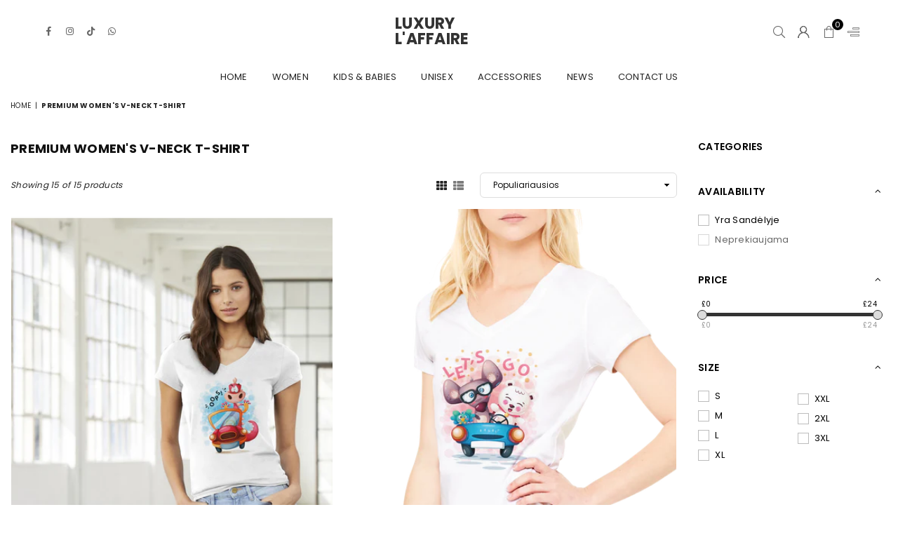

--- FILE ---
content_type: text/html; charset=utf-8
request_url: https://luxurylaffaire.com/lt/collections/premium-womens-v-neck-t-shirt
body_size: 46413
content:
<!doctype html>
<html class="no-js" lang="lt" ><head><meta charset="utf-8"><meta http-equiv="X-UA-Compatible" content="IE=edge,chrome=1"><meta name="viewport" content="width=device-width,initial-scale=1"><meta name="theme-color" content="#000"><meta name="format-detection" content="telephone=no"><link rel="canonical" href="https://luxurylaffaire.com/lt/collections/premium-womens-v-neck-t-shirt"><link rel="canonical" href="https://luxurylaffaire.com/lt/collections/premium-womens-v-neck-t-shirt" canonical-shop-url="https://luxurylaffaire.com/"><meta name="google-site-verification" content="Bd1u9pvj722sGVEa_JLqKMrjoFStj1_J0egkUheN6oU" /><link rel="dns-prefetch" href="https://luxurylaffaire.com" crossorigin><link rel="dns-prefetch" href="https://luxury-laffaire.myshopify.com" crossorigin><link rel="dns-prefetch" href="https://cdn.shopify.com" crossorigin><link rel="dns-prefetch" href="https://fonts.shopifycdn.com" crossorigin><link rel="preconnect" href="https//fonts.shopifycdn.com/" crossorigin><link rel="preconnect" href="https//cdn.shopify.com" crossorigin><title>Premium Women&#39;s V-Neck T-shirt&ndash; Luxury L&#39;Affaire</title><!-- /snippets/social-meta-tags.liquid --> <meta name="keywords" content="Luxury L&#39;Affaire, luxurylaffaire.com" /><meta name="author" content="AdornThemes"><meta property="og:site_name" content="Luxury L&#39;Affaire"><meta property="og:url" content="https://luxurylaffaire.com/lt/collections/premium-womens-v-neck-t-shirt"><meta property="og:title" content="Premium Women's V-Neck T-shirt"><meta property="og:type" content="product.group"><meta property="og:description" content="Welcome to Luxury L'Affaire, the online store that brings you the best of the best in women's fashion! We are thrilled to offer an amazing collection of clothing and accessories that will make you feel like a fashion queen from head to toe."><meta property="og:image" content="http://luxurylaffaire.com/cdn/shop/files/Image_26-12-2022_at_18.15_1_1200x1200.jpg?v=1673816284"><meta property="og:image:secure_url" content="https://luxurylaffaire.com/cdn/shop/files/Image_26-12-2022_at_18.15_1_1200x1200.jpg?v=1673816284"><meta name="twitter:card" content="summary_large_image"><meta name="twitter:title" content="Premium Women's V-Neck T-shirt"><meta name="twitter:description" content="Welcome to Luxury L'Affaire, the online store that brings you the best of the best in women's fashion! We are thrilled to offer an amazing collection of clothing and accessories that will make you feel like a fashion queen from head to toe.">
<link rel="preload" as="font" href="//luxurylaffaire.com/cdn/fonts/poppins/poppins_n4.0ba78fa5af9b0e1a374041b3ceaadf0a43b41362.woff2" type="font/woff2" crossorigin><link rel="preload" as="font" href="//luxurylaffaire.com/cdn/fonts/poppins/poppins_n7.56758dcf284489feb014a026f3727f2f20a54626.woff2" type="font/woff2" crossorigin><link rel="preload" as="font" href="//luxurylaffaire.com/cdn/shop/t/9/assets/adorn-icons.woff2?v=23110375483909177801703449417" type="font/woff2" crossorigin><style type="text/css">:root{--ft1:Poppins,sans-serif;--ft2:Poppins,sans-serif;--ft3:Poppins,sans-serif;--site_gutter:15px;--grid_gutter:30px;--grid_gutter_sm:15px;--input_height:38px;--input_height_sm:36px;--error:#d20000}@media (prefers-reduced-motion:no-preference){:root{scroll-behavior:smooth}}*,::after,::before{box-sizing:border-box}html{overflow-x:hidden}article,aside,details,figcaption,figure,footer,header,hgroup,main,menu,nav,section,summary{display:block}body,button,input,select,textarea{ font-family:-apple-system, BlinkMacSystemFont,"Segoe UI","Roboto","Oxygen","Ubuntu","Cantarell","Fira Sans","Droid Sans","Helvetica Neue",sans-serif;-webkit-font-smoothing:antialiased;-webkit-text-size-adjust:100%}a{background-color:transparent;text-decoration:none}a,img{outline:0!important;border:0}a,a:after, a:before,.anim{transition:all .3s ease-in-out}a:focus, a:hover{outline:0!important}code,pre{font-family:Consolas, monospace;font-size:1em}pre{overflow:auto}small,.txt--minor,.small-font{font-size:80%}.small-font {font-size:90%;}sub,sup{font-size:75%;line-height:0;position:relative;vertical-align:baseline}sup{top:-.5em}sub{bottom:-.25em}img{max-width:100%;border:0}table{width:100%;border-collapse:collapse;border-spacing:0}td,th{padding:0}textarea{overflow:auto;-webkit-appearance:none;-moz-appearance:none}[tabindex='-1']:focus{outline:0}form{margin:0}legend{border:0;padding:0}button,input,optgroup,select,textarea{color:inherit;font:inherit;margin:0;outline:0}button[disabled],input[disabled]{cursor:default}input[type=text],input[type=email],input[type=number],input[type=password],input[type=search],input[type=tel]{-webkit-appearance:none;-moz-appearance:none}button, input[type=submit],label[for],.cpoint{cursor:pointer}[type=checkbox]+label,[type=radio]+label {display:inline-block;margin-bottom:0}textarea{min-height:100px;resize:none;}input[type=checkbox],input[type=radio]{margin:0 5px 0 0;vertical-align:middle}select::-ms-expand{display:none}[role=button],a,button,input,label,select,textarea{touch-action:manipulation}.clearfix::after{content:'';display:table;clear:both}.clear{clear:both}.hidden,.hidden_txt{position:absolute!important;overflow:hidden;clip:rect(0 0 0 0);height:1px;width:1px;margin:-1px;padding:0;border:0}.v_hidden,[data-shopify-xr-hidden]{visibility:hidden}.of_hidden{overflow:hidden}.of_auto{overflow:auto}.js-focus-hidden:focus{outline:0}.no-js:not(html),.no-js .js{display:none}.no-js .no-js:not(html){display:block}.skip-link:focus{clip:auto;width:auto;height:auto;margin:0;color:#111;background-color:#fff;padding:10px;opacity:1;z-index:10000;transition:none}blockquote{background:#f8f8f8;font-weight:600;font-size:15px;font-style:normal;text-align:center;padding:0 30px;margin:0}blockquote p+cite{margin-top:7.5px}blockquote cite{display:block;font-size:13px;font-style:inherit}p{margin:0 0 20px 0}p:last-child{margin-bottom:0}.fine-print{font-size:1.07692em;font-style:italic;margin:20px 0}.txt--emphasis{font-style:italic}svg:not(:root){overflow:hidden}.icon{display:inline-block;width:20px;height:20px;vertical-align:middle;fill:currentColor}.no-svg .icon{display:none}svg.icon:not(.icon--full-color) *{fill:inherit;stroke:inherit}.no-svg .fallback-txt{position:static!important;overflow:inherit;clip:none;height:auto;width:auto;margin:0}ol, ul{margin:0;padding:0}ol{list-style:decimal}li{list-style:none}.tb-wrap{max-width:100%;overflow:auto;-webkit-overflow-scrolling:touch}.vd-wrap{position:relative;overflow:hidden;max-width:100%;padding-bottom:56.25%;height:auto}.vd-wrap iframe{position:absolute;top:0;left:0;width:100%;height:100%}.form-vertical input,.form-vertical select,.form-vertical textarea{display:block;width:100%}.form-vertical [type=checkbox],.form-vertical [type=radio]{display:inline-block;width:auto;margin-right:5px}.grid{list-style:none;padding:0;margin:0 -5px;display:flex;flex-wrap:wrap}.grid__item{padding-left:5px;padding-right:5px;width:100%}.grid__item[class*="--push"]{position:relative}.col-1,.one-whole{width:100%}.col-2,.five-tenths,.four-eighths,.one-half,.three-sixths,.two-quarters,.wd-50{width:50%}.col-3,.one-third,.two-sixths{width:33.33333%}.four-sixths,.two-thirds{width:66.66667%}.col-4,.one-quarter,.two-eighths{width:25%}.six-eighths,.three-quarters{width:75%}.col-5,.one-fifth,.two-tenths{width:20%}.four-tenths,.two-fifths,.wd-40{width:40%}.six-tenths,.three-fifths,.wd-60{width:60%}.eight-tenths,.four-fifths,.wd-80{width:80%}.col-6,.one-sixth{width:16.66667%}.five-sixths{width:83.33333%}.col-7,.one-seventh{width:14.28571%}.col-8,.one-eighth{width:12.5%}.three-eighths{width:37.5%}.five-eighths{width:62.5%}.seven-eighths{width:87.5%}.col-9,.one-nineth{width:11.11111%}.col-10,.one-tenth{width:10%}.three-tenths,.wd-30{width:30%}.seven-tenths,.wd-70{width:70%}.nine-tenths,.wd-90{width:90%}.show{display:block!important}.hide{display:none!important}@media only screen and (min-width:767px){.grid{margin:0 -7.5px}.grid__item{padding-left:7.5px;padding-right:7.5px}.medium-up--one-whole{width:100%}.medium-up--five-tenths,.medium-up--four-eighths,.medium-up--one-half,.medium-up--three-sixths,.medium-up--two-quarters{width:50%}.medium-up--one-third,.medium-up--two-sixths{width:33.33333%}.medium-up--four-sixths,.medium-up--two-thirds{width:66.66667%}.medium-up--one-quarter,.medium-up--two-eighths{width:25%}.medium-up--six-eighths,.medium-up--three-quarters{width:75%}.medium-up--one-fifth,.medium-up--two-tenths{width:20%}.medium-up--four-tenths,.medium-up--two-fifths{width:40%}.medium-up--six-tenths,.medium-up--three-fifths{width:60%}.medium-up--eight-tenths,.medium-up--four-fifths{width:80%}.medium-up--one-sixth{width:16.66667%}.medium-up--five-sixths{width:83.33333%}.medium-up--one-seventh{width:14.28571%}.medium-up--one-eighth{width:12.5%}.medium-up--three-eighths{width:37.5%}.medium-up--five-eighths{width:62.5%}.medium-up--seven-eighths{width:87.5%}.medium-up--one-nineth{width:11.11111%}.medium-up--one-tenth{width:10%}.medium-up--three-tenths{width:30%}.medium-up--seven-tenths{width:70%}.medium-up--nine-tenths{width:90%}.medium-up--show{display:block!important}.medium-up--hide{display:none!important}}@media only screen and (min-width:1025px){.grid{margin:0 -15px}.grid__item{padding-left:15px;padding-right:15px}.large-up--one-whole{width:100%}.large-up--five-tenths,.large-up--four-eighths,.large-up--one-half,.large-up--three-sixths,.large-up--two-quarters{width:50%}.large-up--one-third,.large-up--two-sixths{width:33.33333%}.large-up--four-sixths,.large-up--two-thirds{width:66.66667%}.large-up--one-quarter,.large-up--two-eighths{width:25%}.large-up--six-eighths,.large-up--three-quarters{width:75%}.large-up--one-fifth,.large-up--two-tenths{width:20%}.large-up--four-tenths,.large-up--two-fifths{width:40%}.large-up--six-tenths,.large-up--three-fifths{width:60%}.large-up--eight-tenths,.large-up--four-fifths{width:80%}.large-up--one-sixth{width:16.66667%}.large-up--five-sixths{width:83.33333%}.large-up--one-seventh{width:14.28571%}.large-up--one-eighth{width:12.5%}.large-up--three-eighths{width:37.5%}.large-up--five-eighths{width:62.5%}.large-up--seven-eighths{width:87.5%}.large-up--one-nineth{width:11.11111%}.large-up--one-tenth{width:10%}.large-up--three-tenths{width:30%}.large-up--seven-tenths{width:70%}.large-up--nine-tenths{width:90%}.large-up--show{display:block!important}.large-up--hide{display:none!important}}@media only screen and (min-width:767px) and (max-width:1024px){.medium--one-whole{width:100%}.medium--five-tenths,.medium--four-eighths,.medium--one-half,.medium--three-sixths,.medium--two-quarters{width:50%}.medium--one-third,.medium--two-sixths{width:33.33333%}.medium--four-sixths,.medium--two-thirds{width:66.66667%}.medium--one-quarter,.medium--two-eighths{width:25%}.medium--six-eighths,.medium--three-quarters{width:75%}.medium--one-fifth,.medium--two-tenths{width:20%}.medium--four-tenths,.medium--two-fifths{width:40%}.medium--six-tenths,.medium--three-fifths{width:60%}.medium--eight-tenths,.medium--four-fifths{width:80%}.medium--one-sixth{width:16.66667%}.medium--five-sixths{width:83.33333%}.medium--one-seventh{width:14.28571%}.medium--one-eighth{width:12.5%}.medium--three-eighths{width:37.5%}.medium--five-eighths{width:62.5%}.medium--seven-eighths{width:87.5%}.medium--one-nineth{width:11.11111%}.medium--one-tenth{width:10%}.medium--three-tenths{width:30%}.medium--seven-tenths{width:70%}.medium--nine-tenths{width:90%}.medium--show{display:block!important}.medium--hide{display:none!important}}@media only screen and (max-width:766px){.small--one-whole{width:100%}.small--five-tenths,.small--four-eighths,.small--one-half,.small--three-sixths,.small--two-quarters{width:50%}.small--one-third,.small--two-sixths{width:33.33333%}.small--four-sixths,.small--two-thirds{width:66.66667%}.small--one-quarter,.small--two-eighths{width:25%}.small--six-eighths,.small--three-quarters{width:75%}.small--one-fifth,.small--two-tenths{width:20%}.small--four-tenths,.small--two-fifths{width:40%}.small--six-tenths,.small--three-fifths{width:60%}.small--eight-tenths,.small--four-fifths{width:80%}.small--one-sixth{width:16.66667%}.small--five-sixths{width:83.33333%}.small--one-seventh{width:14.28571%}.small--one-eighth{width:12.5%}.small--three-eighths{width:37.5%}.small--five-eighths{width:62.5%}.small--seven-eighths{width:87.5%}.small--one-nineth{width:11.11111%}.small--one-tenth{width:10%}.small--three-tenths{width:30%}.small--seven-tenths{width:70%}.small--nine-tenths{width:90%}.small--show{display:block!important}.small--hide{display:none!important}}.grid-products {margin:0 -15.0px;}.grid-products .grid__item{ padding-left:15.0px;padding-right:15.0px;}@media (max-width:767px){.grid-products {margin:0 -7.5px;}.grid-products .grid__item{ padding-left:7.5px;padding-right:7.5px;}}.m_auto {margin-left:auto;margin-right:auto}.m0 {margin:0!important}.mt0 {margin-top:0!important}.ml0 {margin-left:0!important}.mr0 {margin-right:0!important}.mb0 {margin-bottom:0!important}.ml5 {margin-left:5px}.mt5 {margin-top:5px}.mr5 {margin-right:5px}.mb5 {margin-bottom:5px}.ml10 {margin-left:10px}.mt10 {margin-top:10px}.mr10 {margin-right:10px}.mb10 {margin-bottom:10px}.ml15 {margin-left:15px}.mt15 {margin-top:15px}.mr15 {margin-right:15px}.mb15 {margin-bottom:15px}.ml20 {margin-left:20px}.mt20 {margin-top:20px}.mr20 {margin-right:20px}.mb20 {margin-bottom:20px}.ml25 {margin-left:25px}.mt25 {margin-top:25px}.mr25 {margin-right:25px}.mb25 {margin-bottom:25px}.ml30 {margin-left:30px}.mt30 {margin-top:30px}.mr30 {margin-right:30px}.mb30 {margin-bottom:30px}.pd0 {padding:0!important}.pd_t {padding-top:0}.pd_l {padding-left:0}.pd_r {padding-right:0}.pd_b {padding-bottom:0}.p5 {padding:5px}.p10 {padding:10px}.p15 {padding:15px}.p20 {padding:20px}.p25 {padding:25px}.p30 {padding:30px}.mt1 { margin-top:1px;}.mt2 { margin-top:2px;}.mt3 { margin-top:3px;}.mt4 { margin-top:4px;}.bdr_rd0{border-radius:0}.bdr_rd3{border-radius:3px}.bdr_rd4{border-radius:4px}.bdr_rd5{border-radius:5px}.bdr_rd6{border-radius:6px}.bdr_rd7{border-radius:7px}.bdr_rd8{border-radius:8px}.bdr_rd9{border-radius:9px}.bdr_rd10{border-radius:10px}.bdr_rd15{border-radius:15px}.bdr_rd50{border-radius:50%}.db{display:block}.dbi{display:inline-block}.dn {display:none}.pa {position:absolute}.pr {position:relative}.pf{position:fixed}.all0{left:0;top:0;right:0;bottom:0}.l0 {left:0;}.r0 {right:0;}.t0 {top:0;} .b0 {bottom:0;}.fwl{font-weight:300}.fwr{font-weight:400}.fwm{font-weight:500}.fwsb{font-weight:600}b,strong,.fwb{font-weight:700}em,.em{font-style:italic}.ttu{text-transform:uppercase}.ttl{text-transform:lowercase}.ttc{text-transform:capitalize}.ttn{text-transform:none}.tdn {text-decoration:none!important}.tdu {text-decoration:underline}.grid-sizer{width:25%;position:absolute}.w_auto {width:auto!important}.h_auto{height:auto}.w_100{width:100%!important}.h_100{height:100%!important}.img_fl{display:block;width:100%;height:auto}.imgWrapper{display:block;margin:auto}.bgImg{background-size:cover;background-repeat:no-repeat;background-position:center}.fl{display:flex}.fl1{flex:1}.f-row{flex-direction:row}.f-col{flex-direction:column}.f-wrap{flex-wrap:wrap}.f-nowrap{flex-wrap:nowrap}.f-jcs{justify-content:flex-start}.f-jce{justify-content:flex-end}.f-jcc{justify-content:center}.f-jcsb{justify-content:space-between}.f-jcsa{justify-content:space-around}.f-jcse{justify-content:space-evenly}.f-ais{align-items:flex-start}.f-aie{align-items:flex-end}.f-aic{align-items:center}.f-aib{align-items:baseline}.f-aist{align-items:stretch}.f-acs{align-content:flex-start}.f-ace{align-content:flex-end}.f-acc{align-content:center}.f-acsb{align-content:space-between}.f-acsa{align-content:space-around}.f-acst{align-content:stretch}.f-asa{align-self:auto}.f-ass{align-self:flex-start}.f-ase{align-self:flex-end}.f-asc{align-self:center}.f-asb{align-self:baseline}.f-asst{align-self:stretch}.order0{order:0}.order1{order:1}.order2{order:2}.order3{order:3}.tl{text-align:left!important}.tc{text-align:center!important}.tr{text-align:right!important}.tjc{text-align:justify;}@media (min-width:768px){.tl-md{text-align:left!important}.tc-md{text-align:center!important}.tr-md{text-align:right!important}.f-row-md{flex-direction:row}.f-col-md{flex-direction:column}.f-wrap-md{flex-wrap:wrap}.f-nowrap-md{flex-wrap:nowrap}.f-jcs-md{justify-content:flex-start}.f-jce-md{justify-content:flex-end}.f-jcc-md{justify-content:center}.f-jcsb-md{justify-content:space-between}.f-jcsa-md{justify-content:space-around}.f-jcse-md{justify-content:space-evenly}.f-ais-md{align-items:flex-start}.f-aie-md{align-items:flex-end}.f-aic-md{align-items:center}.f-aib-md{align-items:baseline}.f-aist-md{align-items:stretch}.f-acs-md{align-content:flex-start}.f-ace-md{align-content:flex-end}.f-acc-md{align-content:center}.f-acsb-md{align-content:space-between}.f-acsa-md{align-content:space-around}.f-acst-md{align-content:stretch}.f-asa-md{align-self:auto}.f-ass-md{align-self:flex-start}.f-ase-md{align-self:flex-end}.f-asc-md{align-self:center}.f-asb-md{align-self:baseline}.f-asst-md{align-self:stretch}}@media (min-width:1025px){.f-row-lg{flex-direction:row}.f-col-lg{flex-direction:column}.f-wrap-lg{flex-wrap:wrap}.f-nowrap-lg{flex-wrap:nowrap}.tl-lg {text-align:left!important}.tc-lg {text-align:center!important}.tr-lg {text-align:right!important}}@media (min-width:1280px){.f-wrap-xl{flex-wrap:wrap}.f-col-xl{flex-direction:column}.tl-xl {text-align:left!important}.tc-xl {text-align:center!important}.tr-xl {text-align:right!important}}.ctdrawer { top:0;right:0;visibility:hidden;z-index:2000;background-color:rgba(0,0,0,0.5);transition:all 0.3s ease-in-out;}@font-face {font-family: Poppins;font-weight: 300;font-style: normal;font-display: swap;src: url("//luxurylaffaire.com/cdn/fonts/poppins/poppins_n3.05f58335c3209cce17da4f1f1ab324ebe2982441.woff2") format("woff2"), url("//luxurylaffaire.com/cdn/fonts/poppins/poppins_n3.6971368e1f131d2c8ff8e3a44a36b577fdda3ff5.woff") format("woff");}@font-face {font-family: Poppins;font-weight: 400;font-style: normal;font-display: swap;src: url("//luxurylaffaire.com/cdn/fonts/poppins/poppins_n4.0ba78fa5af9b0e1a374041b3ceaadf0a43b41362.woff2") format("woff2"), url("//luxurylaffaire.com/cdn/fonts/poppins/poppins_n4.214741a72ff2596839fc9760ee7a770386cf16ca.woff") format("woff");}@font-face {font-family: Poppins;font-weight: 500;font-style: normal;font-display: swap;src: url("//luxurylaffaire.com/cdn/fonts/poppins/poppins_n5.ad5b4b72b59a00358afc706450c864c3c8323842.woff2") format("woff2"), url("//luxurylaffaire.com/cdn/fonts/poppins/poppins_n5.33757fdf985af2d24b32fcd84c9a09224d4b2c39.woff") format("woff");}@font-face {font-family: Poppins;font-weight: 600;font-style: normal;font-display: swap;src: url("//luxurylaffaire.com/cdn/fonts/poppins/poppins_n6.aa29d4918bc243723d56b59572e18228ed0786f6.woff2") format("woff2"), url("//luxurylaffaire.com/cdn/fonts/poppins/poppins_n6.5f815d845fe073750885d5b7e619ee00e8111208.woff") format("woff");}@font-face {font-family: Poppins;font-weight: 700;font-style: normal;font-display: swap;src: url("//luxurylaffaire.com/cdn/fonts/poppins/poppins_n7.56758dcf284489feb014a026f3727f2f20a54626.woff2") format("woff2"), url("//luxurylaffaire.com/cdn/fonts/poppins/poppins_n7.f34f55d9b3d3205d2cd6f64955ff4b36f0cfd8da.woff") format("woff");}@font-face {font-family: Poppins;font-weight: 800;font-style: normal;font-display: swap;src: url("//luxurylaffaire.com/cdn/fonts/poppins/poppins_n8.580200d05bca09e2e0c6f4c922047c227dfa8e8c.woff2") format("woff2"), url("//luxurylaffaire.com/cdn/fonts/poppins/poppins_n8.f4450f472fdcbe9e829f3583ebd559988f5a3d25.woff") format("woff");}@font-face {font-family: Poppins;font-weight: 900;font-style: normal;font-display: swap;src: url("//luxurylaffaire.com/cdn/fonts/poppins/poppins_n9.eb6b9ef01b62e777a960bfd02fc9fb4918cd3eab.woff2") format("woff2"), url("//luxurylaffaire.com/cdn/fonts/poppins/poppins_n9.6501a5bd018e348b6d5d6e8c335f9e7d32a80c36.woff") format("woff");}@font-face{font-family:Adorn-Icons;src:url("//luxurylaffaire.com/cdn/shop/t/9/assets/adorn-icons.woff2?v=23110375483909177801703449417") format('woff2'),url("//luxurylaffaire.com/cdn/shop/t/9/assets/adorn-icons.woff?v=3660380726993999231703449417") format('woff');font-weight:400;font-style:normal;font-display:swap}.at{font:normal normal normal 15px/1 Adorn-Icons;speak:none;text-transform:none;display:inline-block;vertical-align:middle;text-rendering:auto;-webkit-font-smoothing:antialiased;-moz-osx-font-smoothing:grayscale}</style><link href="//luxurylaffaire.com/cdn/shop/t/9/assets/theme.css?v=37829622287885618171703458177" rel="stylesheet" type="text/css" media="all" /><link href="//luxurylaffaire.com/cdn/shop/t/9/assets/collection.css?v=93437182708001135731703449435" rel="stylesheet" type="text/css" media="all" /><script src="//luxurylaffaire.com/cdn/shop/t/9/assets/lazysizes.js?v=9525017869278013171703449418" async></script><script src="//luxurylaffaire.com/cdn/shop/t/9/assets/jquery.min.js?v=11054033913403182911703449417" defer></script><script>var theme = {strings:{addToCart:"Add to cart",soldOut:"Sold out",unavailable:"Sold out",showMore:"Show More",showLess:"Show Less"},mlcurrency:false,moneyFormat:"£{{amount}}",currencyFormat:"money_format",shopCurrency:"GBP",autoCurrencies:true,money_currency_format:"£{{amount}} GBP",money_format:"£{{amount}}",ajax_cart:true,fixedHeader:true,animation:true,animationMobile:true,searchresult:"See all results for \u0026quot;{{ terms }}\u0026quot;",wlAvailable:"Available in Wishlist",rtl:false,days:"Days",hours:"Hrs",minuts:"Min",seconds:"Sec",};document.documentElement.className = document.documentElement.className.replace('no-js', 'js');window.lazySizesConfig = window.lazySizesConfig || {};window.lazySizesConfig.loadMode = 1;window.lazySizesConfig.expand = 10;window.lazySizesConfig.expFactor = 1.5;window.lazySizesConfig.loadHidden = false;var Metatheme = null,thm = 'Optimal', shpeml = 'editor@laffairemagazine.com', dmn = window.location.hostname;window.shopUrl = 'https://luxurylaffaire.com';window.routes = { cart_add_url:'/lt/cart/add', cart_change_url:'/lt/cart/change', cart_update_url:'/lt/cart/update', cart_url:'/lt/cart', psearchurl:'/lt/search/suggest' };window.cartStrings = { error: `There was an error while updating your cart. Please try again.`, quantityError: `Only [quantity] of this item available.` };</script><script src="//luxurylaffaire.com/cdn/shop/t/9/assets/vendor.js?v=28250271831748402691703449418" defer></script>
   <script>window.performance && window.performance.mark && window.performance.mark('shopify.content_for_header.start');</script><meta name="facebook-domain-verification" content="iahsgdvm1kpk9w8l3hzvz046enrk3w">
<meta name="facebook-domain-verification" content="8usmy60agqswq7bgpcecwt5m920cnp">
<meta name="facebook-domain-verification" content="1h515rk4y2fgkdv3b2ivjnb6c4g1eg">
<meta name="facebook-domain-verification" content="xit7vls4m5uxk0wls99hrcpzfqibmx">
<meta name="google-site-verification" content="LLfpFpVXCB8q-4g4dy2CukMdjFRwjKQnHjiSD0S0uFM">
<meta id="shopify-digital-wallet" name="shopify-digital-wallet" content="/55427367117/digital_wallets/dialog">
<meta name="shopify-checkout-api-token" content="5a39c73f8b00633745101a40dc7c50f4">
<meta id="in-context-paypal-metadata" data-shop-id="55427367117" data-venmo-supported="false" data-environment="production" data-locale="en_US" data-paypal-v4="true" data-currency="GBP">
<link rel="alternate" type="application/atom+xml" title="Feed" href="/lt/collections/premium-womens-v-neck-t-shirt.atom" />
<link rel="next" href="/lt/collections/premium-womens-v-neck-t-shirt?page=2">
<link rel="alternate" hreflang="x-default" href="https://luxurylaffaire.com/collections/premium-womens-v-neck-t-shirt">
<link rel="alternate" hreflang="en" href="https://luxurylaffaire.com/collections/premium-womens-v-neck-t-shirt">
<link rel="alternate" hreflang="lt" href="https://luxurylaffaire.com/lt/collections/premium-womens-v-neck-t-shirt">
<link rel="alternate" type="application/json+oembed" href="https://luxurylaffaire.com/lt/collections/premium-womens-v-neck-t-shirt.oembed">
<script async="async" data-src="/checkouts/internal/preloads.js?locale=lt-GB"></script>
<link rel="preconnect" href="https://shop.app" crossorigin="anonymous">
<script async="async" data-src="https://shop.app/checkouts/internal/preloads.js?locale=lt-GB&shop_id=55427367117" crossorigin="anonymous"></script>
<script id="apple-pay-shop-capabilities" type="application/json">{"shopId":55427367117,"countryCode":"GB","currencyCode":"GBP","merchantCapabilities":["supports3DS"],"merchantId":"gid:\/\/shopify\/Shop\/55427367117","merchantName":"Luxury L'Affaire","requiredBillingContactFields":["postalAddress","email","phone"],"requiredShippingContactFields":["postalAddress","email","phone"],"shippingType":"shipping","supportedNetworks":["visa","maestro","masterCard","amex","discover","elo"],"total":{"type":"pending","label":"Luxury L'Affaire","amount":"1.00"},"shopifyPaymentsEnabled":true,"supportsSubscriptions":true}</script>
<script id="shopify-features" type="application/json">{"accessToken":"5a39c73f8b00633745101a40dc7c50f4","betas":["rich-media-storefront-analytics"],"domain":"luxurylaffaire.com","predictiveSearch":true,"shopId":55427367117,"locale":"lt"}</script>
<script>var Shopify = Shopify || {};
Shopify.shop = "luxury-laffaire.myshopify.com";
Shopify.locale = "lt";
Shopify.currency = {"active":"GBP","rate":"1.0"};
Shopify.country = "GB";
Shopify.theme = {"name":"Optimal-install-me","id":155365933261,"schema_name":"Optimal","schema_version":"v3.0","theme_store_id":null,"role":"main"};
Shopify.theme.handle = "null";
Shopify.theme.style = {"id":null,"handle":null};
Shopify.cdnHost = "luxurylaffaire.com/cdn";
Shopify.routes = Shopify.routes || {};
Shopify.routes.root = "/lt/";</script>
<script type="module">!function(o){(o.Shopify=o.Shopify||{}).modules=!0}(window);</script>
<script>!function(o){function n(){var o=[];function n(){o.push(Array.prototype.slice.apply(arguments))}return n.q=o,n}var t=o.Shopify=o.Shopify||{};t.loadFeatures=n(),t.autoloadFeatures=n()}(window);</script>
<script>
  window.ShopifyPay = window.ShopifyPay || {};
  window.ShopifyPay.apiHost = "shop.app\/pay";
  window.ShopifyPay.redirectState = null;
</script>
<script id="shop-js-analytics" type="application/json">{"pageType":"collection"}</script>
<script defer="defer" async type="module" data-src="//luxurylaffaire.com/cdn/shopifycloud/shop-js/modules/v2/client.init-shop-cart-sync_BT-GjEfc.en.esm.js"></script>
<script defer="defer" async type="module" data-src="//luxurylaffaire.com/cdn/shopifycloud/shop-js/modules/v2/chunk.common_D58fp_Oc.esm.js"></script>
<script defer="defer" async type="module" data-src="//luxurylaffaire.com/cdn/shopifycloud/shop-js/modules/v2/chunk.modal_xMitdFEc.esm.js"></script>
<script type="module">
  await import("//luxurylaffaire.com/cdn/shopifycloud/shop-js/modules/v2/client.init-shop-cart-sync_BT-GjEfc.en.esm.js");
await import("//luxurylaffaire.com/cdn/shopifycloud/shop-js/modules/v2/chunk.common_D58fp_Oc.esm.js");
await import("//luxurylaffaire.com/cdn/shopifycloud/shop-js/modules/v2/chunk.modal_xMitdFEc.esm.js");

  window.Shopify.SignInWithShop?.initShopCartSync?.({"fedCMEnabled":true,"windoidEnabled":true});

</script>
<script>
  window.Shopify = window.Shopify || {};
  if (!window.Shopify.featureAssets) window.Shopify.featureAssets = {};
  window.Shopify.featureAssets['shop-js'] = {"shop-cart-sync":["modules/v2/client.shop-cart-sync_DZOKe7Ll.en.esm.js","modules/v2/chunk.common_D58fp_Oc.esm.js","modules/v2/chunk.modal_xMitdFEc.esm.js"],"init-fed-cm":["modules/v2/client.init-fed-cm_B6oLuCjv.en.esm.js","modules/v2/chunk.common_D58fp_Oc.esm.js","modules/v2/chunk.modal_xMitdFEc.esm.js"],"shop-cash-offers":["modules/v2/client.shop-cash-offers_D2sdYoxE.en.esm.js","modules/v2/chunk.common_D58fp_Oc.esm.js","modules/v2/chunk.modal_xMitdFEc.esm.js"],"shop-login-button":["modules/v2/client.shop-login-button_QeVjl5Y3.en.esm.js","modules/v2/chunk.common_D58fp_Oc.esm.js","modules/v2/chunk.modal_xMitdFEc.esm.js"],"pay-button":["modules/v2/client.pay-button_DXTOsIq6.en.esm.js","modules/v2/chunk.common_D58fp_Oc.esm.js","modules/v2/chunk.modal_xMitdFEc.esm.js"],"shop-button":["modules/v2/client.shop-button_DQZHx9pm.en.esm.js","modules/v2/chunk.common_D58fp_Oc.esm.js","modules/v2/chunk.modal_xMitdFEc.esm.js"],"avatar":["modules/v2/client.avatar_BTnouDA3.en.esm.js"],"init-windoid":["modules/v2/client.init-windoid_CR1B-cfM.en.esm.js","modules/v2/chunk.common_D58fp_Oc.esm.js","modules/v2/chunk.modal_xMitdFEc.esm.js"],"init-shop-for-new-customer-accounts":["modules/v2/client.init-shop-for-new-customer-accounts_C_vY_xzh.en.esm.js","modules/v2/client.shop-login-button_QeVjl5Y3.en.esm.js","modules/v2/chunk.common_D58fp_Oc.esm.js","modules/v2/chunk.modal_xMitdFEc.esm.js"],"init-shop-email-lookup-coordinator":["modules/v2/client.init-shop-email-lookup-coordinator_BI7n9ZSv.en.esm.js","modules/v2/chunk.common_D58fp_Oc.esm.js","modules/v2/chunk.modal_xMitdFEc.esm.js"],"init-shop-cart-sync":["modules/v2/client.init-shop-cart-sync_BT-GjEfc.en.esm.js","modules/v2/chunk.common_D58fp_Oc.esm.js","modules/v2/chunk.modal_xMitdFEc.esm.js"],"shop-toast-manager":["modules/v2/client.shop-toast-manager_DiYdP3xc.en.esm.js","modules/v2/chunk.common_D58fp_Oc.esm.js","modules/v2/chunk.modal_xMitdFEc.esm.js"],"init-customer-accounts":["modules/v2/client.init-customer-accounts_D9ZNqS-Q.en.esm.js","modules/v2/client.shop-login-button_QeVjl5Y3.en.esm.js","modules/v2/chunk.common_D58fp_Oc.esm.js","modules/v2/chunk.modal_xMitdFEc.esm.js"],"init-customer-accounts-sign-up":["modules/v2/client.init-customer-accounts-sign-up_iGw4briv.en.esm.js","modules/v2/client.shop-login-button_QeVjl5Y3.en.esm.js","modules/v2/chunk.common_D58fp_Oc.esm.js","modules/v2/chunk.modal_xMitdFEc.esm.js"],"shop-follow-button":["modules/v2/client.shop-follow-button_CqMgW2wH.en.esm.js","modules/v2/chunk.common_D58fp_Oc.esm.js","modules/v2/chunk.modal_xMitdFEc.esm.js"],"checkout-modal":["modules/v2/client.checkout-modal_xHeaAweL.en.esm.js","modules/v2/chunk.common_D58fp_Oc.esm.js","modules/v2/chunk.modal_xMitdFEc.esm.js"],"shop-login":["modules/v2/client.shop-login_D91U-Q7h.en.esm.js","modules/v2/chunk.common_D58fp_Oc.esm.js","modules/v2/chunk.modal_xMitdFEc.esm.js"],"lead-capture":["modules/v2/client.lead-capture_BJmE1dJe.en.esm.js","modules/v2/chunk.common_D58fp_Oc.esm.js","modules/v2/chunk.modal_xMitdFEc.esm.js"],"payment-terms":["modules/v2/client.payment-terms_Ci9AEqFq.en.esm.js","modules/v2/chunk.common_D58fp_Oc.esm.js","modules/v2/chunk.modal_xMitdFEc.esm.js"]};
</script>
<script>(function() {
  var isLoaded = false;
  function asyncLoad() {
    if (isLoaded) return;
    isLoaded = true;
    var urls = ["https:\/\/chimpstatic.com\/mcjs-connected\/js\/users\/24815ff4e5782aeb1233e4874\/518e13bebddf67a483f4fc307.js?shop=luxury-laffaire.myshopify.com","https:\/\/sdks.automizely.com\/conversions\/v1\/shopping.js?store_id=8f80c4d2be764a5cab05a1155ff1892a\u0026shop=https:\/\/luxury-laffaire.myshopify.com\u0026shop=luxury-laffaire.myshopify.com","https:\/\/sales-pop.carecart.io\/lib\/salesnotifier.js?shop=luxury-laffaire.myshopify.com","https:\/\/ecommerce-editor-connector.live.gelato.tech\/ecommerce-editor\/v1\/shopify.esm.js?c=d14ba94b-26e6-4a43-8570-08f4783a63c1\u0026s=b7a098d1-6e21-42b3-bdf5-460bf98cf1cb\u0026shop=luxury-laffaire.myshopify.com","https:\/\/cdn.hextom.com\/js\/freeshippingbar.js?shop=luxury-laffaire.myshopify.com"];
    for (var i = 0; i < urls.length; i++) {
      var s = document.createElement('script');
      s.type = 'text/javascript';
      s.async = true;
      s.src = urls[i];
      var x = document.getElementsByTagName('script')[0];
      x.parentNode.insertBefore(s, x);
    }
  };
  document.addEventListener('StartAsyncLoading',function(event){asyncLoad();});if(window.attachEvent) {
    window.attachEvent('onload', function(){});
  } else {
    window.addEventListener('load', function(){}, false);
  }
})();</script>
<script id="__st">var __st={"a":55427367117,"offset":7200,"reqid":"b8fcd3fe-629a-4f0c-aac2-af6b03c3d399-1769423321","pageurl":"luxurylaffaire.com\/lt\/collections\/premium-womens-v-neck-t-shirt","u":"3359cde87764","p":"collection","rtyp":"collection","rid":612653727949};</script>
<script>window.ShopifyPaypalV4VisibilityTracking = true;</script>
<script id="captcha-bootstrap">!function(){'use strict';const t='contact',e='account',n='new_comment',o=[[t,t],['blogs',n],['comments',n],[t,'customer']],c=[[e,'customer_login'],[e,'guest_login'],[e,'recover_customer_password'],[e,'create_customer']],r=t=>t.map((([t,e])=>`form[action*='/${t}']:not([data-nocaptcha='true']) input[name='form_type'][value='${e}']`)).join(','),a=t=>()=>t?[...document.querySelectorAll(t)].map((t=>t.form)):[];function s(){const t=[...o],e=r(t);return a(e)}const i='password',u='form_key',d=['recaptcha-v3-token','g-recaptcha-response','h-captcha-response',i],f=()=>{try{return window.sessionStorage}catch{return}},m='__shopify_v',_=t=>t.elements[u];function p(t,e,n=!1){try{const o=window.sessionStorage,c=JSON.parse(o.getItem(e)),{data:r}=function(t){const{data:e,action:n}=t;return t[m]||n?{data:e,action:n}:{data:t,action:n}}(c);for(const[e,n]of Object.entries(r))t.elements[e]&&(t.elements[e].value=n);n&&o.removeItem(e)}catch(o){console.error('form repopulation failed',{error:o})}}const l='form_type',E='cptcha';function T(t){t.dataset[E]=!0}const w=window,h=w.document,L='Shopify',v='ce_forms',y='captcha';let A=!1;((t,e)=>{const n=(g='f06e6c50-85a8-45c8-87d0-21a2b65856fe',I='https://cdn.shopify.com/shopifycloud/storefront-forms-hcaptcha/ce_storefront_forms_captcha_hcaptcha.v1.5.2.iife.js',D={infoText:'Saugo „hCaptcha“',privacyText:'Privatumas',termsText:'Sąlygos'},(t,e,n)=>{const o=w[L][v],c=o.bindForm;if(c)return c(t,g,e,D).then(n);var r;o.q.push([[t,g,e,D],n]),r=I,A||(h.body.append(Object.assign(h.createElement('script'),{id:'captcha-provider',async:!0,src:r})),A=!0)});var g,I,D;w[L]=w[L]||{},w[L][v]=w[L][v]||{},w[L][v].q=[],w[L][y]=w[L][y]||{},w[L][y].protect=function(t,e){n(t,void 0,e),T(t)},Object.freeze(w[L][y]),function(t,e,n,w,h,L){const[v,y,A,g]=function(t,e,n){const i=e?o:[],u=t?c:[],d=[...i,...u],f=r(d),m=r(i),_=r(d.filter((([t,e])=>n.includes(e))));return[a(f),a(m),a(_),s()]}(w,h,L),I=t=>{const e=t.target;return e instanceof HTMLFormElement?e:e&&e.form},D=t=>v().includes(t);t.addEventListener('submit',(t=>{const e=I(t);if(!e)return;const n=D(e)&&!e.dataset.hcaptchaBound&&!e.dataset.recaptchaBound,o=_(e),c=g().includes(e)&&(!o||!o.value);(n||c)&&t.preventDefault(),c&&!n&&(function(t){try{if(!f())return;!function(t){const e=f();if(!e)return;const n=_(t);if(!n)return;const o=n.value;o&&e.removeItem(o)}(t);const e=Array.from(Array(32),(()=>Math.random().toString(36)[2])).join('');!function(t,e){_(t)||t.append(Object.assign(document.createElement('input'),{type:'hidden',name:u})),t.elements[u].value=e}(t,e),function(t,e){const n=f();if(!n)return;const o=[...t.querySelectorAll(`input[type='${i}']`)].map((({name:t})=>t)),c=[...d,...o],r={};for(const[a,s]of new FormData(t).entries())c.includes(a)||(r[a]=s);n.setItem(e,JSON.stringify({[m]:1,action:t.action,data:r}))}(t,e)}catch(e){console.error('failed to persist form',e)}}(e),e.submit())}));const S=(t,e)=>{t&&!t.dataset[E]&&(n(t,e.some((e=>e===t))),T(t))};for(const o of['focusin','change'])t.addEventListener(o,(t=>{const e=I(t);D(e)&&S(e,y())}));const B=e.get('form_key'),M=e.get(l),P=B&&M;t.addEventListener('DOMContentLoaded',(()=>{const t=y();if(P)for(const e of t)e.elements[l].value===M&&p(e,B);[...new Set([...A(),...v().filter((t=>'true'===t.dataset.shopifyCaptcha))])].forEach((e=>S(e,t)))}))}(h,new URLSearchParams(w.location.search),n,t,e,['guest_login'])})(!0,!0)}();</script>
<script integrity="sha256-4kQ18oKyAcykRKYeNunJcIwy7WH5gtpwJnB7kiuLZ1E=" data-source-attribution="shopify.loadfeatures" defer="defer" data-src="//luxurylaffaire.com/cdn/shopifycloud/storefront/assets/storefront/load_feature-a0a9edcb.js" crossorigin="anonymous"></script>
<script crossorigin="anonymous" defer="defer" data-src="//luxurylaffaire.com/cdn/shopifycloud/storefront/assets/shopify_pay/storefront-65b4c6d7.js?v=20250812"></script>
<script data-source-attribution="shopify.dynamic_checkout.dynamic.init">var Shopify=Shopify||{};Shopify.PaymentButton=Shopify.PaymentButton||{isStorefrontPortableWallets:!0,init:function(){window.Shopify.PaymentButton.init=function(){};var t=document.createElement("script");t.data-src="https://luxurylaffaire.com/cdn/shopifycloud/portable-wallets/latest/portable-wallets.lt.js",t.type="module",document.head.appendChild(t)}};
</script>
<script data-source-attribution="shopify.dynamic_checkout.buyer_consent">
  function portableWalletsHideBuyerConsent(e){var t=document.getElementById("shopify-buyer-consent"),n=document.getElementById("shopify-subscription-policy-button");t&&n&&(t.classList.add("hidden"),t.setAttribute("aria-hidden","true"),n.removeEventListener("click",e))}function portableWalletsShowBuyerConsent(e){var t=document.getElementById("shopify-buyer-consent"),n=document.getElementById("shopify-subscription-policy-button");t&&n&&(t.classList.remove("hidden"),t.removeAttribute("aria-hidden"),n.addEventListener("click",e))}window.Shopify?.PaymentButton&&(window.Shopify.PaymentButton.hideBuyerConsent=portableWalletsHideBuyerConsent,window.Shopify.PaymentButton.showBuyerConsent=portableWalletsShowBuyerConsent);
</script>
<script data-source-attribution="shopify.dynamic_checkout.cart.bootstrap">document.addEventListener("DOMContentLoaded",(function(){function t(){return document.querySelector("shopify-accelerated-checkout-cart, shopify-accelerated-checkout")}if(t())Shopify.PaymentButton.init();else{new MutationObserver((function(e,n){t()&&(Shopify.PaymentButton.init(),n.disconnect())})).observe(document.body,{childList:!0,subtree:!0})}}));
</script>
<link id="shopify-accelerated-checkout-styles" rel="stylesheet" media="screen" href="https://luxurylaffaire.com/cdn/shopifycloud/portable-wallets/latest/accelerated-checkout-backwards-compat.css" crossorigin="anonymous">
<style id="shopify-accelerated-checkout-cart">
        #shopify-buyer-consent {
  margin-top: 1em;
  display: inline-block;
  width: 100%;
}

#shopify-buyer-consent.hidden {
  display: none;
}

#shopify-subscription-policy-button {
  background: none;
  border: none;
  padding: 0;
  text-decoration: underline;
  font-size: inherit;
  cursor: pointer;
}

#shopify-subscription-policy-button::before {
  box-shadow: none;
}

      </style>

<script>window.performance && window.performance.mark && window.performance.mark('shopify.content_for_header.end');</script><!-- BEGIN app block: shopify://apps/ablestar-link-manager/blocks/redirects/26ef6009-1faf-421e-947d-c345b32a0646 -->
<!-- normal page, check to see if we have logs to send -->
<script>
const abstUrlEndpoint = "https://linkmanager.ablestar.app/public/log";

if (window.localStorage['ablestar_redirect_log'] !== undefined) {
    var xhr = new XMLHttpRequest();

    // Specify the request type (POST), URL, and asynchronous flag
    xhr.open("POST", abstUrlEndpoint, true);

    // Set the request headers to indicate that you are sending JSON data
    xhr.setRequestHeader("Content-Type", "application/json");

    // Set up a callback function to handle the response
    xhr.onreadystatechange = function () {
        if (xhr.readyState === 4 && xhr.status === 200) {
            localStorage.removeItem('ablestar_redirect_log');
        }
    };
    xhr.send(window.localStorage['ablestar_redirect_log']);
}
</script>


</script>

<!-- END app block --><link href="https://monorail-edge.shopifysvc.com" rel="dns-prefetch">
<script>(function(){if ("sendBeacon" in navigator && "performance" in window) {try {var session_token_from_headers = performance.getEntriesByType('navigation')[0].serverTiming.find(x => x.name == '_s').description;} catch {var session_token_from_headers = undefined;}var session_cookie_matches = document.cookie.match(/_shopify_s=([^;]*)/);var session_token_from_cookie = session_cookie_matches && session_cookie_matches.length === 2 ? session_cookie_matches[1] : "";var session_token = session_token_from_headers || session_token_from_cookie || "";function handle_abandonment_event(e) {var entries = performance.getEntries().filter(function(entry) {return /monorail-edge.shopifysvc.com/.test(entry.name);});if (!window.abandonment_tracked && entries.length === 0) {window.abandonment_tracked = true;var currentMs = Date.now();var navigation_start = performance.timing.navigationStart;var payload = {shop_id: 55427367117,url: window.location.href,navigation_start,duration: currentMs - navigation_start,session_token,page_type: "collection"};window.navigator.sendBeacon("https://monorail-edge.shopifysvc.com/v1/produce", JSON.stringify({schema_id: "online_store_buyer_site_abandonment/1.1",payload: payload,metadata: {event_created_at_ms: currentMs,event_sent_at_ms: currentMs}}));}}window.addEventListener('pagehide', handle_abandonment_event);}}());</script>
<script id="web-pixels-manager-setup">(function e(e,d,r,n,o){if(void 0===o&&(o={}),!Boolean(null===(a=null===(i=window.Shopify)||void 0===i?void 0:i.analytics)||void 0===a?void 0:a.replayQueue)){var i,a;window.Shopify=window.Shopify||{};var t=window.Shopify;t.analytics=t.analytics||{};var s=t.analytics;s.replayQueue=[],s.publish=function(e,d,r){return s.replayQueue.push([e,d,r]),!0};try{self.performance.mark("wpm:start")}catch(e){}var l=function(){var e={modern:/Edge?\/(1{2}[4-9]|1[2-9]\d|[2-9]\d{2}|\d{4,})\.\d+(\.\d+|)|Firefox\/(1{2}[4-9]|1[2-9]\d|[2-9]\d{2}|\d{4,})\.\d+(\.\d+|)|Chrom(ium|e)\/(9{2}|\d{3,})\.\d+(\.\d+|)|(Maci|X1{2}).+ Version\/(15\.\d+|(1[6-9]|[2-9]\d|\d{3,})\.\d+)([,.]\d+|)( \(\w+\)|)( Mobile\/\w+|) Safari\/|Chrome.+OPR\/(9{2}|\d{3,})\.\d+\.\d+|(CPU[ +]OS|iPhone[ +]OS|CPU[ +]iPhone|CPU IPhone OS|CPU iPad OS)[ +]+(15[._]\d+|(1[6-9]|[2-9]\d|\d{3,})[._]\d+)([._]\d+|)|Android:?[ /-](13[3-9]|1[4-9]\d|[2-9]\d{2}|\d{4,})(\.\d+|)(\.\d+|)|Android.+Firefox\/(13[5-9]|1[4-9]\d|[2-9]\d{2}|\d{4,})\.\d+(\.\d+|)|Android.+Chrom(ium|e)\/(13[3-9]|1[4-9]\d|[2-9]\d{2}|\d{4,})\.\d+(\.\d+|)|SamsungBrowser\/([2-9]\d|\d{3,})\.\d+/,legacy:/Edge?\/(1[6-9]|[2-9]\d|\d{3,})\.\d+(\.\d+|)|Firefox\/(5[4-9]|[6-9]\d|\d{3,})\.\d+(\.\d+|)|Chrom(ium|e)\/(5[1-9]|[6-9]\d|\d{3,})\.\d+(\.\d+|)([\d.]+$|.*Safari\/(?![\d.]+ Edge\/[\d.]+$))|(Maci|X1{2}).+ Version\/(10\.\d+|(1[1-9]|[2-9]\d|\d{3,})\.\d+)([,.]\d+|)( \(\w+\)|)( Mobile\/\w+|) Safari\/|Chrome.+OPR\/(3[89]|[4-9]\d|\d{3,})\.\d+\.\d+|(CPU[ +]OS|iPhone[ +]OS|CPU[ +]iPhone|CPU IPhone OS|CPU iPad OS)[ +]+(10[._]\d+|(1[1-9]|[2-9]\d|\d{3,})[._]\d+)([._]\d+|)|Android:?[ /-](13[3-9]|1[4-9]\d|[2-9]\d{2}|\d{4,})(\.\d+|)(\.\d+|)|Mobile Safari.+OPR\/([89]\d|\d{3,})\.\d+\.\d+|Android.+Firefox\/(13[5-9]|1[4-9]\d|[2-9]\d{2}|\d{4,})\.\d+(\.\d+|)|Android.+Chrom(ium|e)\/(13[3-9]|1[4-9]\d|[2-9]\d{2}|\d{4,})\.\d+(\.\d+|)|Android.+(UC? ?Browser|UCWEB|U3)[ /]?(15\.([5-9]|\d{2,})|(1[6-9]|[2-9]\d|\d{3,})\.\d+)\.\d+|SamsungBrowser\/(5\.\d+|([6-9]|\d{2,})\.\d+)|Android.+MQ{2}Browser\/(14(\.(9|\d{2,})|)|(1[5-9]|[2-9]\d|\d{3,})(\.\d+|))(\.\d+|)|K[Aa][Ii]OS\/(3\.\d+|([4-9]|\d{2,})\.\d+)(\.\d+|)/},d=e.modern,r=e.legacy,n=navigator.userAgent;return n.match(d)?"modern":n.match(r)?"legacy":"unknown"}(),u="modern"===l?"modern":"legacy",c=(null!=n?n:{modern:"",legacy:""})[u],f=function(e){return[e.baseUrl,"/wpm","/b",e.hashVersion,"modern"===e.buildTarget?"m":"l",".js"].join("")}({baseUrl:d,hashVersion:r,buildTarget:u}),m=function(e){var d=e.version,r=e.bundleTarget,n=e.surface,o=e.pageUrl,i=e.monorailEndpoint;return{emit:function(e){var a=e.status,t=e.errorMsg,s=(new Date).getTime(),l=JSON.stringify({metadata:{event_sent_at_ms:s},events:[{schema_id:"web_pixels_manager_load/3.1",payload:{version:d,bundle_target:r,page_url:o,status:a,surface:n,error_msg:t},metadata:{event_created_at_ms:s}}]});if(!i)return console&&console.warn&&console.warn("[Web Pixels Manager] No Monorail endpoint provided, skipping logging."),!1;try{return self.navigator.sendBeacon.bind(self.navigator)(i,l)}catch(e){}var u=new XMLHttpRequest;try{return u.open("POST",i,!0),u.setRequestHeader("Content-Type","text/plain"),u.send(l),!0}catch(e){return console&&console.warn&&console.warn("[Web Pixels Manager] Got an unhandled error while logging to Monorail."),!1}}}}({version:r,bundleTarget:l,surface:e.surface,pageUrl:self.location.href,monorailEndpoint:e.monorailEndpoint});try{o.browserTarget=l,function(e){var d=e.src,r=e.async,n=void 0===r||r,o=e.onload,i=e.onerror,a=e.sri,t=e.scriptDataAttributes,s=void 0===t?{}:t,l=document.createElement("script"),u=document.querySelector("head"),c=document.querySelector("body");if(l.async=n,l.src=d,a&&(l.integrity=a,l.crossOrigin="anonymous"),s)for(var f in s)if(Object.prototype.hasOwnProperty.call(s,f))try{l.dataset[f]=s[f]}catch(e){}if(o&&l.addEventListener("load",o),i&&l.addEventListener("error",i),u)u.appendChild(l);else{if(!c)throw new Error("Did not find a head or body element to append the script");c.appendChild(l)}}({src:f,async:!0,onload:function(){if(!function(){var e,d;return Boolean(null===(d=null===(e=window.Shopify)||void 0===e?void 0:e.analytics)||void 0===d?void 0:d.initialized)}()){var d=window.webPixelsManager.init(e)||void 0;if(d){var r=window.Shopify.analytics;r.replayQueue.forEach((function(e){var r=e[0],n=e[1],o=e[2];d.publishCustomEvent(r,n,o)})),r.replayQueue=[],r.publish=d.publishCustomEvent,r.visitor=d.visitor,r.initialized=!0}}},onerror:function(){return m.emit({status:"failed",errorMsg:"".concat(f," has failed to load")})},sri:function(e){var d=/^sha384-[A-Za-z0-9+/=]+$/;return"string"==typeof e&&d.test(e)}(c)?c:"",scriptDataAttributes:o}),m.emit({status:"loading"})}catch(e){m.emit({status:"failed",errorMsg:(null==e?void 0:e.message)||"Unknown error"})}}})({shopId: 55427367117,storefrontBaseUrl: "https://luxurylaffaire.com",extensionsBaseUrl: "https://extensions.shopifycdn.com/cdn/shopifycloud/web-pixels-manager",monorailEndpoint: "https://monorail-edge.shopifysvc.com/unstable/produce_batch",surface: "storefront-renderer",enabledBetaFlags: ["2dca8a86"],webPixelsConfigList: [{"id":"946995586","configuration":"{\"config\":\"{\\\"pixel_id\\\":\\\"GT-MRQKTJL\\\",\\\"target_country\\\":\\\"GB\\\",\\\"gtag_events\\\":[{\\\"type\\\":\\\"purchase\\\",\\\"action_label\\\":\\\"MC-PFKWG1QRBE\\\"},{\\\"type\\\":\\\"page_view\\\",\\\"action_label\\\":\\\"MC-PFKWG1QRBE\\\"},{\\\"type\\\":\\\"view_item\\\",\\\"action_label\\\":\\\"MC-PFKWG1QRBE\\\"}],\\\"enable_monitoring_mode\\\":false}\"}","eventPayloadVersion":"v1","runtimeContext":"OPEN","scriptVersion":"b2a88bafab3e21179ed38636efcd8a93","type":"APP","apiClientId":1780363,"privacyPurposes":[],"dataSharingAdjustments":{"protectedCustomerApprovalScopes":["read_customer_address","read_customer_email","read_customer_name","read_customer_personal_data","read_customer_phone"]}},{"id":"218890445","configuration":"{\"pixelCode\":\"CI278DJC77U4TTM99MR0\"}","eventPayloadVersion":"v1","runtimeContext":"STRICT","scriptVersion":"22e92c2ad45662f435e4801458fb78cc","type":"APP","apiClientId":4383523,"privacyPurposes":["ANALYTICS","MARKETING","SALE_OF_DATA"],"dataSharingAdjustments":{"protectedCustomerApprovalScopes":["read_customer_address","read_customer_email","read_customer_name","read_customer_personal_data","read_customer_phone"]}},{"id":"95715533","configuration":"{\"pixel_id\":\"306194394641639\",\"pixel_type\":\"facebook_pixel\",\"metaapp_system_user_token\":\"-\"}","eventPayloadVersion":"v1","runtimeContext":"OPEN","scriptVersion":"ca16bc87fe92b6042fbaa3acc2fbdaa6","type":"APP","apiClientId":2329312,"privacyPurposes":["ANALYTICS","MARKETING","SALE_OF_DATA"],"dataSharingAdjustments":{"protectedCustomerApprovalScopes":["read_customer_address","read_customer_email","read_customer_name","read_customer_personal_data","read_customer_phone"]}},{"id":"51118285","configuration":"{\"tagID\":\"2612692519792\"}","eventPayloadVersion":"v1","runtimeContext":"STRICT","scriptVersion":"18031546ee651571ed29edbe71a3550b","type":"APP","apiClientId":3009811,"privacyPurposes":["ANALYTICS","MARKETING","SALE_OF_DATA"],"dataSharingAdjustments":{"protectedCustomerApprovalScopes":["read_customer_address","read_customer_email","read_customer_name","read_customer_personal_data","read_customer_phone"]}},{"id":"205980034","eventPayloadVersion":"v1","runtimeContext":"LAX","scriptVersion":"1","type":"CUSTOM","privacyPurposes":["ANALYTICS"],"name":"Google Analytics tag (migrated)"},{"id":"shopify-app-pixel","configuration":"{}","eventPayloadVersion":"v1","runtimeContext":"STRICT","scriptVersion":"0450","apiClientId":"shopify-pixel","type":"APP","privacyPurposes":["ANALYTICS","MARKETING"]},{"id":"shopify-custom-pixel","eventPayloadVersion":"v1","runtimeContext":"LAX","scriptVersion":"0450","apiClientId":"shopify-pixel","type":"CUSTOM","privacyPurposes":["ANALYTICS","MARKETING"]}],isMerchantRequest: false,initData: {"shop":{"name":"Luxury L'Affaire","paymentSettings":{"currencyCode":"GBP"},"myshopifyDomain":"luxury-laffaire.myshopify.com","countryCode":"GB","storefrontUrl":"https:\/\/luxurylaffaire.com\/lt"},"customer":null,"cart":null,"checkout":null,"productVariants":[],"purchasingCompany":null},},"https://luxurylaffaire.com/cdn","fcfee988w5aeb613cpc8e4bc33m6693e112",{"modern":"","legacy":""},{"shopId":"55427367117","storefrontBaseUrl":"https:\/\/luxurylaffaire.com","extensionBaseUrl":"https:\/\/extensions.shopifycdn.com\/cdn\/shopifycloud\/web-pixels-manager","surface":"storefront-renderer","enabledBetaFlags":"[\"2dca8a86\"]","isMerchantRequest":"false","hashVersion":"fcfee988w5aeb613cpc8e4bc33m6693e112","publish":"custom","events":"[[\"page_viewed\",{}],[\"collection_viewed\",{\"collection\":{\"id\":\"612653727949\",\"title\":\"Premium Women's V-Neck T-shirt\",\"productVariants\":[{\"price\":{\"amount\":23.5,\"currencyCode\":\"GBP\"},\"product\":{\"title\":\"Luxury L'Affaire Oops Premium Women's V-Neck T-shirt\",\"vendor\":\"Luxury L'Affaire\",\"id\":\"8741671829709\",\"untranslatedTitle\":\"Luxury L'Affaire Oops Premium Women's V-Neck T-shirt\",\"url\":\"\/lt\/products\/luxury-laffaire-oops-premium-womens-v-neck-t-shirt\",\"type\":\"Print Material\"},\"id\":\"47359283495117\",\"image\":{\"src\":\"\/\/luxurylaffaire.com\/cdn\/shop\/files\/5e6afe6e-4048-4d8a-97f5-71dfe14284fc.png?v=1704738885\"},\"sku\":\"c48c2a38-84cd-404e-a1de-2329e0de312e\",\"title\":\"White \/ S\",\"untranslatedTitle\":\"White \/ S\"},{\"price\":{\"amount\":22.5,\"currencyCode\":\"GBP\"},\"product\":{\"title\":\"Let's Go Luxury L'Affaire Premium Women's V-Neck T-shirt\",\"vendor\":\"Luxury L'Affaire\",\"id\":\"8741667406029\",\"untranslatedTitle\":\"Let's Go Luxury L'Affaire Premium Women's V-Neck T-shirt\",\"url\":\"\/lt\/products\/lets-go-luxury-laffaire-premium-womens-v-neck-t-shirt\",\"type\":\"Print Material\"},\"id\":\"47359275860173\",\"image\":{\"src\":\"\/\/luxurylaffaire.com\/cdn\/shop\/files\/cca4f966-4920-4f48-9f7b-9dfd395e1f81.png?v=1704738239\"},\"sku\":\"4534d622-c39f-4732-9ea7-1d7b9742e2e9\",\"title\":\"White \/ S\",\"untranslatedTitle\":\"White \/ S\"},{\"price\":{\"amount\":24.0,\"currencyCode\":\"GBP\"},\"product\":{\"title\":\"Tingle Dating App Man V-neck Tee-shirt 100% organic cotton\",\"vendor\":\"T-Pop\",\"id\":\"7194262175949\",\"untranslatedTitle\":\"Tingle Dating App Man V-neck Tee-shirt 100% organic cotton\",\"url\":\"\/lt\/products\/tingle-dating-app-man-v-neck-tee-shirt-100-organic-cotton\",\"type\":\"T-shirt Homme col V - TM044 BandC - DTG\"},\"id\":\"41544509849805\",\"image\":{\"src\":\"\/\/luxurylaffaire.com\/cdn\/shop\/products\/White_bdd0aab1-a821-4842-b418-485d494bc8d1.jpg?v=1679241536\"},\"sku\":\"TPO-TS-COLV-BC-H-BLA-S\",\"title\":\"S \/ White\",\"untranslatedTitle\":\"S \/ White\"},{\"price\":{\"amount\":21.5,\"currencyCode\":\"GBP\"},\"product\":{\"title\":\"Luxury L'Affaire \\\"Woof\\\" Premium Women's V-Neck T-shirt\",\"vendor\":\"Luxury L'Affaire\",\"id\":\"8741805031629\",\"untranslatedTitle\":\"Luxury L'Affaire \\\"Woof\\\" Premium Women's V-Neck T-shirt\",\"url\":\"\/lt\/products\/luxury-laffaire-woof-premium-womens-v-neck-t-shirt\",\"type\":\"Print Material\"},\"id\":\"47359484264653\",\"image\":{\"src\":\"\/\/luxurylaffaire.com\/cdn\/shop\/files\/48944d0b-62ad-406a-90cf-619f29471a99.png?v=1704744824\"},\"sku\":\"94e36788-b384-4f3a-a0a5-b8d45475e034\",\"title\":\"White \/ S\",\"untranslatedTitle\":\"White \/ S\"},{\"price\":{\"amount\":21.5,\"currencyCode\":\"GBP\"},\"product\":{\"title\":\"Luxury L'Affaire \\\"Rabbit\\\" Premium Women's V-Neck T-shirt\",\"vendor\":\"Luxury L'Affaire\",\"id\":\"8741799362765\",\"untranslatedTitle\":\"Luxury L'Affaire \\\"Rabbit\\\" Premium Women's V-Neck T-shirt\",\"url\":\"\/lt\/products\/luxury-laffaire-rabbit-premium-womens-v-neck-t-shirt\",\"type\":\"Print Material\"},\"id\":\"47359475482829\",\"image\":{\"src\":\"\/\/luxurylaffaire.com\/cdn\/shop\/files\/7a1f62b0-7b2f-4e3b-850d-10b8f4209bae.png?v=1704744205\"},\"sku\":\"8fe4c88d-0f7c-4025-abc4-8e6bbeb81f62\",\"title\":\"White \/ S\",\"untranslatedTitle\":\"White \/ S\"},{\"price\":{\"amount\":21.5,\"currencyCode\":\"GBP\"},\"product\":{\"title\":\"Luxury L'Affaire \\\"I Love You\\\" Premium Women's V-Neck T-shirt\",\"vendor\":\"Luxury L'Affaire\",\"id\":\"8741797396685\",\"untranslatedTitle\":\"Luxury L'Affaire \\\"I Love You\\\" Premium Women's V-Neck T-shirt\",\"url\":\"\/lt\/products\/luxury-laffaire-i-love-you-premium-womens-v-neck-t-shirt-1\",\"type\":\"Print Material\"},\"id\":\"47359472271565\",\"image\":{\"src\":\"\/\/luxurylaffaire.com\/cdn\/shop\/files\/a111ba1f-bbd1-4ca3-a686-55245aebc168.png?v=1704743960\"},\"sku\":\"c4077d72-9c85-4189-8953-da472e11815a\",\"title\":\"White \/ S\",\"untranslatedTitle\":\"White \/ S\"},{\"price\":{\"amount\":21.5,\"currencyCode\":\"GBP\"},\"product\":{\"title\":\"Luxury L'Affaire \\\"I Love You\\\" Premium Women's V-Neck T-shirt\",\"vendor\":\"Luxury L'Affaire\",\"id\":\"8741793005773\",\"untranslatedTitle\":\"Luxury L'Affaire \\\"I Love You\\\" Premium Women's V-Neck T-shirt\",\"url\":\"\/lt\/products\/luxury-laffaire-i-love-you-premium-womens-v-neck-t-shirt\",\"type\":\"Print Material\"},\"id\":\"47359464898765\",\"image\":{\"src\":\"\/\/luxurylaffaire.com\/cdn\/shop\/files\/67310253-1fa0-4d8c-99a2-b5b743f5ffff.png?v=1704743564\"},\"sku\":\"a61c2ec6-44ad-40b2-93ba-fadaa5d893e1\",\"title\":\"White \/ S\",\"untranslatedTitle\":\"White \/ S\"},{\"price\":{\"amount\":21.5,\"currencyCode\":\"GBP\"},\"product\":{\"title\":\"Luxury L'Affaire \\\"I Love Animals\\\" Premium Women's V-Neck T-shirt\",\"vendor\":\"Luxury L'Affaire\",\"id\":\"8741778129101\",\"untranslatedTitle\":\"Luxury L'Affaire \\\"I Love Animals\\\" Premium Women's V-Neck T-shirt\",\"url\":\"\/lt\/products\/luxury-laffaire-i-love-animals-premium-womens-v-neck-t-shirt\",\"type\":\"Print Material\"},\"id\":\"47359422398669\",\"image\":{\"src\":\"\/\/luxurylaffaire.com\/cdn\/shop\/files\/b337c389-c17b-4d49-9fe9-12ea3fcebb88.png?v=1704743243\"},\"sku\":\"74a86a7e-104a-4448-ae66-09dcdd63a5b5\",\"title\":\"White \/ S\",\"untranslatedTitle\":\"White \/ S\"},{\"price\":{\"amount\":21.5,\"currencyCode\":\"GBP\"},\"product\":{\"title\":\"Luxury L'Affaire Hello Premium Women's V-Neck T-shirt\",\"vendor\":\"Luxury L'Affaire\",\"id\":\"8741732778189\",\"untranslatedTitle\":\"Luxury L'Affaire Hello Premium Women's V-Neck T-shirt\",\"url\":\"\/lt\/products\/premium-womens-v-neck-t-shirt\",\"type\":\"Print Material\"},\"id\":\"47359370068173\",\"image\":{\"src\":\"\/\/luxurylaffaire.com\/cdn\/shop\/files\/89469115-94a3-4709-841d-c84b75532862.jpg?v=1704742452\"},\"sku\":\"39217b9c-ebe2-4a69-9ee5-00efffc42396\",\"title\":\"White \/ S\",\"untranslatedTitle\":\"White \/ S\"},{\"price\":{\"amount\":21.5,\"currencyCode\":\"GBP\"},\"product\":{\"title\":\"Luxury L'Affaire Hello World Premium Women's V-Neck T-shirt\",\"vendor\":\"Luxury L'Affaire\",\"id\":\"8741700272333\",\"untranslatedTitle\":\"Luxury L'Affaire Hello World Premium Women's V-Neck T-shirt\",\"url\":\"\/lt\/products\/luxury-laffaire-hello-world-premium-womens-v-neck-t-shirt\",\"type\":\"Print Material\"},\"id\":\"47359335825613\",\"image\":{\"src\":\"\/\/luxurylaffaire.com\/cdn\/shop\/files\/6c7a59d0-d4d1-4bb8-82a6-3c360c2bb71d.png?v=1704741947\"},\"sku\":\"eaa45b9f-6a64-4bd5-b5a0-64fda084927f\",\"title\":\"White \/ S\",\"untranslatedTitle\":\"White \/ S\"},{\"price\":{\"amount\":21.5,\"currencyCode\":\"GBP\"},\"product\":{\"title\":\"Luxury L'Affaire Spaceship Premium Women's V-Neck T-shirt\",\"vendor\":\"Luxury L'Affaire\",\"id\":\"8741690507469\",\"untranslatedTitle\":\"Luxury L'Affaire Spaceship Premium Women's V-Neck T-shirt\",\"url\":\"\/lt\/products\/luxury-laffaire-spaceship-premium-womens-v-neck-t-shirt\",\"type\":\"Print Material\"},\"id\":\"47359322194125\",\"image\":{\"src\":\"\/\/luxurylaffaire.com\/cdn\/shop\/files\/7bee1a8a-b486-4165-9356-ef7503a7d986.png?v=1704741557\"},\"sku\":\"71b179d8-49ea-4705-aea8-c2c12a075dd8\",\"title\":\"White \/ S\",\"untranslatedTitle\":\"White \/ S\"},{\"price\":{\"amount\":21.5,\"currencyCode\":\"GBP\"},\"product\":{\"title\":\"Luxury L'Affaire Rhino Premium Women's V-Neck T-shirt\",\"vendor\":\"Luxury L'Affaire\",\"id\":\"8741686280397\",\"untranslatedTitle\":\"Luxury L'Affaire Rhino Premium Women's V-Neck T-shirt\",\"url\":\"\/lt\/products\/luxury-laffaire-rhino-premium-womens-v-neck-t-shirt\",\"type\":\"Print Material\"},\"id\":\"47359313379533\",\"image\":{\"src\":\"\/\/luxurylaffaire.com\/cdn\/shop\/files\/966b8183-75e1-42aa-948d-a060dd61ac33.png?v=1704740764\"},\"sku\":\"23dba8cc-ec77-47dd-a7da-0d01238bab7a\",\"title\":\"White \/ S\",\"untranslatedTitle\":\"White \/ S\"}]}}]]"});</script><script>
  window.ShopifyAnalytics = window.ShopifyAnalytics || {};
  window.ShopifyAnalytics.meta = window.ShopifyAnalytics.meta || {};
  window.ShopifyAnalytics.meta.currency = 'GBP';
  var meta = {"products":[{"id":8741671829709,"gid":"gid:\/\/shopify\/Product\/8741671829709","vendor":"Luxury L'Affaire","type":"Print Material","handle":"luxury-laffaire-oops-premium-womens-v-neck-t-shirt","variants":[{"id":47359283495117,"price":2350,"name":"Luxury L'Affaire Oops Premium Women's V-Neck T-shirt - White \/ S","public_title":"White \/ S","sku":"c48c2a38-84cd-404e-a1de-2329e0de312e"},{"id":47359283527885,"price":2350,"name":"Luxury L'Affaire Oops Premium Women's V-Neck T-shirt - White \/ M","public_title":"White \/ M","sku":"771340b8-f308-48e7-b65b-8b8d0d801a1b"},{"id":47359283560653,"price":2350,"name":"Luxury L'Affaire Oops Premium Women's V-Neck T-shirt - White \/ L","public_title":"White \/ L","sku":"e1449a08-def8-4351-99d8-2ec2a30bf975"},{"id":47359283593421,"price":2350,"name":"Luxury L'Affaire Oops Premium Women's V-Neck T-shirt - White \/ XL","public_title":"White \/ XL","sku":"75da95fa-e3f2-4761-a8ef-f7f4c1f67802"},{"id":47359283626189,"price":2350,"name":"Luxury L'Affaire Oops Premium Women's V-Neck T-shirt - White \/ 2XL","public_title":"White \/ 2XL","sku":"cc92b8b0-a0dc-4b95-95f6-f38213342b37"},{"id":47359283658957,"price":2350,"name":"Luxury L'Affaire Oops Premium Women's V-Neck T-shirt - Black \/ S","public_title":"Black \/ S","sku":"5bb6f44c-eccf-4012-8b64-3a03c0d54696"},{"id":47359283691725,"price":2350,"name":"Luxury L'Affaire Oops Premium Women's V-Neck T-shirt - Black \/ M","public_title":"Black \/ M","sku":"8a4f9a25-a06e-4115-9af5-fae3ad7afe58"},{"id":47359283724493,"price":2350,"name":"Luxury L'Affaire Oops Premium Women's V-Neck T-shirt - Black \/ L","public_title":"Black \/ L","sku":"45c8b7d9-6fce-4693-8d98-1d5f318f5221"},{"id":47359283757261,"price":2350,"name":"Luxury L'Affaire Oops Premium Women's V-Neck T-shirt - Black \/ XL","public_title":"Black \/ XL","sku":"257e44fc-5a09-48e1-aecc-ae0c21dda6b7"},{"id":47359283790029,"price":2350,"name":"Luxury L'Affaire Oops Premium Women's V-Neck T-shirt - Black \/ 2XL","public_title":"Black \/ 2XL","sku":"fe6b798a-f319-47a1-9111-221191487624"},{"id":47359283822797,"price":2350,"name":"Luxury L'Affaire Oops Premium Women's V-Neck T-shirt - Navy \/ S","public_title":"Navy \/ S","sku":"e0a0557a-2233-406c-a15f-c14a1a114289"},{"id":47359283855565,"price":2350,"name":"Luxury L'Affaire Oops Premium Women's V-Neck T-shirt - Navy \/ M","public_title":"Navy \/ M","sku":"656be918-7906-489c-af94-c8a36107e456"},{"id":47359283888333,"price":2350,"name":"Luxury L'Affaire Oops Premium Women's V-Neck T-shirt - Navy \/ L","public_title":"Navy \/ L","sku":"a8308404-f2fd-4fe1-837d-6496e42a8b24"},{"id":47359283921101,"price":2350,"name":"Luxury L'Affaire Oops Premium Women's V-Neck T-shirt - Navy \/ XL","public_title":"Navy \/ XL","sku":"372fbc51-8e2c-4243-b763-4812723b56f5"},{"id":47359283953869,"price":2350,"name":"Luxury L'Affaire Oops Premium Women's V-Neck T-shirt - Navy \/ 2XL","public_title":"Navy \/ 2XL","sku":"ddd9493e-d6b4-4e72-821a-24725255e98c"}],"remote":false},{"id":8741667406029,"gid":"gid:\/\/shopify\/Product\/8741667406029","vendor":"Luxury L'Affaire","type":"Print Material","handle":"lets-go-luxury-laffaire-premium-womens-v-neck-t-shirt","variants":[{"id":47359275860173,"price":2250,"name":"Let's Go Luxury L'Affaire Premium Women's V-Neck T-shirt - White \/ S","public_title":"White \/ S","sku":"4534d622-c39f-4732-9ea7-1d7b9742e2e9"},{"id":47359275892941,"price":2250,"name":"Let's Go Luxury L'Affaire Premium Women's V-Neck T-shirt - White \/ M","public_title":"White \/ M","sku":"05a516e1-25ab-4d5b-8eda-93bd8f306dfe"},{"id":47359275925709,"price":2250,"name":"Let's Go Luxury L'Affaire Premium Women's V-Neck T-shirt - White \/ L","public_title":"White \/ L","sku":"abf6cef5-7937-4c0e-b71d-f9b1f134d2dc"},{"id":47359275958477,"price":2250,"name":"Let's Go Luxury L'Affaire Premium Women's V-Neck T-shirt - White \/ XL","public_title":"White \/ XL","sku":"67568d0f-04bb-41f2-9085-d5a11bd1716c"},{"id":47359275991245,"price":2250,"name":"Let's Go Luxury L'Affaire Premium Women's V-Neck T-shirt - White \/ 2XL","public_title":"White \/ 2XL","sku":"0d1d19fc-04c9-4435-8ce7-6f955bb69cce"},{"id":47359276024013,"price":2250,"name":"Let's Go Luxury L'Affaire Premium Women's V-Neck T-shirt - Black \/ S","public_title":"Black \/ S","sku":"4f254cdd-38b6-4968-815e-4e56deaf8a3c"},{"id":47359276056781,"price":2250,"name":"Let's Go Luxury L'Affaire Premium Women's V-Neck T-shirt - Black \/ M","public_title":"Black \/ M","sku":"c422f3fd-5d4e-47b4-976e-3ae1bf96c3b7"},{"id":47359276089549,"price":2250,"name":"Let's Go Luxury L'Affaire Premium Women's V-Neck T-shirt - Black \/ L","public_title":"Black \/ L","sku":"2206f5fc-8978-44f4-8b7f-f6a5fa532fc4"},{"id":47359276122317,"price":2250,"name":"Let's Go Luxury L'Affaire Premium Women's V-Neck T-shirt - Black \/ XL","public_title":"Black \/ XL","sku":"ae56e30c-2e24-423d-8fb7-ad41073a954e"},{"id":47359276155085,"price":2250,"name":"Let's Go Luxury L'Affaire Premium Women's V-Neck T-shirt - Black \/ 2XL","public_title":"Black \/ 2XL","sku":"efb23c85-437d-4f2b-89a8-86f73fe290cd"},{"id":47359276187853,"price":2250,"name":"Let's Go Luxury L'Affaire Premium Women's V-Neck T-shirt - Navy \/ S","public_title":"Navy \/ S","sku":"a18b4227-7aaf-4d05-951b-498eade3e446"},{"id":47359276220621,"price":2250,"name":"Let's Go Luxury L'Affaire Premium Women's V-Neck T-shirt - Navy \/ M","public_title":"Navy \/ M","sku":"a196d0c3-577d-4a61-8701-16b451c7394b"},{"id":47359276253389,"price":2250,"name":"Let's Go Luxury L'Affaire Premium Women's V-Neck T-shirt - Navy \/ L","public_title":"Navy \/ L","sku":"4eed2f52-bd29-4413-867d-5c35bb2af911"},{"id":47359276286157,"price":2250,"name":"Let's Go Luxury L'Affaire Premium Women's V-Neck T-shirt - Navy \/ XL","public_title":"Navy \/ XL","sku":"3f4c20d6-48c4-45a4-bc69-090819f3d16e"},{"id":47359276318925,"price":2250,"name":"Let's Go Luxury L'Affaire Premium Women's V-Neck T-shirt - Navy \/ 2XL","public_title":"Navy \/ 2XL","sku":"504a3b17-2fc9-4aa4-9df6-42f0d52bc4f2"}],"remote":false},{"id":7194262175949,"gid":"gid:\/\/shopify\/Product\/7194262175949","vendor":"T-Pop","type":"T-shirt Homme col V - TM044 BandC - DTG","handle":"tingle-dating-app-man-v-neck-tee-shirt-100-organic-cotton","variants":[{"id":41544509849805,"price":2400,"name":"Tingle Dating App Man V-neck Tee-shirt 100% organic cotton - S \/ White","public_title":"S \/ White","sku":"TPO-TS-COLV-BC-H-BLA-S"},{"id":41544509882573,"price":2400,"name":"Tingle Dating App Man V-neck Tee-shirt 100% organic cotton - S \/ Black","public_title":"S \/ Black","sku":"TPO-TS-COLV-BC-H-NOI-S"},{"id":41544509915341,"price":2400,"name":"Tingle Dating App Man V-neck Tee-shirt 100% organic cotton - M \/ White","public_title":"M \/ White","sku":"TPO-TS-COLV-BC-H-BLA-M"},{"id":41544509948109,"price":2400,"name":"Tingle Dating App Man V-neck Tee-shirt 100% organic cotton - M \/ Black","public_title":"M \/ Black","sku":"TPO-TS-COLV-BC-H-NOI-M"},{"id":41544509980877,"price":2400,"name":"Tingle Dating App Man V-neck Tee-shirt 100% organic cotton - L \/ White","public_title":"L \/ White","sku":"TPO-TS-COLV-BC-H-BLA-L"},{"id":41544510013645,"price":2400,"name":"Tingle Dating App Man V-neck Tee-shirt 100% organic cotton - L \/ Black","public_title":"L \/ Black","sku":"TPO-TS-COLV-BC-H-NOI-L"},{"id":41544510046413,"price":2400,"name":"Tingle Dating App Man V-neck Tee-shirt 100% organic cotton - XL \/ White","public_title":"XL \/ White","sku":"TPO-TS-COLV-BC-H-BLA-XL"},{"id":41544510079181,"price":2400,"name":"Tingle Dating App Man V-neck Tee-shirt 100% organic cotton - XL \/ Black","public_title":"XL \/ Black","sku":"TPO-TS-COLV-BC-H-NOI-XL"},{"id":41544510111949,"price":2400,"name":"Tingle Dating App Man V-neck Tee-shirt 100% organic cotton - XXL \/ White","public_title":"XXL \/ White","sku":"TPO-TS-COLV-BC-H-BLA-XXL"},{"id":41544510144717,"price":2400,"name":"Tingle Dating App Man V-neck Tee-shirt 100% organic cotton - XXL \/ Black","public_title":"XXL \/ Black","sku":"TPO-TS-COLV-BC-H-NOI-XXL"},{"id":41544510177485,"price":2400,"name":"Tingle Dating App Man V-neck Tee-shirt 100% organic cotton - 3XL \/ White","public_title":"3XL \/ White","sku":"TPO-TS-COLV-BC-H-BLA-3XL"},{"id":41544510210253,"price":2400,"name":"Tingle Dating App Man V-neck Tee-shirt 100% organic cotton - 3XL \/ Black","public_title":"3XL \/ Black","sku":"TPO-TS-COLV-BC-H-NOI-3XL"}],"remote":false},{"id":8741805031629,"gid":"gid:\/\/shopify\/Product\/8741805031629","vendor":"Luxury L'Affaire","type":"Print Material","handle":"luxury-laffaire-woof-premium-womens-v-neck-t-shirt","variants":[{"id":47359484264653,"price":2150,"name":"Luxury L'Affaire \"Woof\" Premium Women's V-Neck T-shirt - White \/ S","public_title":"White \/ S","sku":"94e36788-b384-4f3a-a0a5-b8d45475e034"},{"id":47359484297421,"price":2150,"name":"Luxury L'Affaire \"Woof\" Premium Women's V-Neck T-shirt - White \/ M","public_title":"White \/ M","sku":"bef4ff3c-11e5-4bab-a23f-82dff5c23ddd"},{"id":47359484330189,"price":2150,"name":"Luxury L'Affaire \"Woof\" Premium Women's V-Neck T-shirt - White \/ L","public_title":"White \/ L","sku":"56a23b63-c642-4079-a9ec-34dbda961547"},{"id":47359484362957,"price":2150,"name":"Luxury L'Affaire \"Woof\" Premium Women's V-Neck T-shirt - White \/ XL","public_title":"White \/ XL","sku":"08c48bf6-f14b-4a03-ad10-93020d7ce18f"},{"id":47359484395725,"price":2150,"name":"Luxury L'Affaire \"Woof\" Premium Women's V-Neck T-shirt - White \/ 2XL","public_title":"White \/ 2XL","sku":"fd4a61ef-885b-47b2-850e-acd671cf6366"},{"id":47359484428493,"price":2150,"name":"Luxury L'Affaire \"Woof\" Premium Women's V-Neck T-shirt - Black \/ S","public_title":"Black \/ S","sku":"588d1424-a2c3-43c7-be3e-110ad965703b"},{"id":47359484461261,"price":2150,"name":"Luxury L'Affaire \"Woof\" Premium Women's V-Neck T-shirt - Black \/ M","public_title":"Black \/ M","sku":"59d2848a-1f46-4690-a5bd-ab03f3f7c67e"},{"id":47359484494029,"price":2150,"name":"Luxury L'Affaire \"Woof\" Premium Women's V-Neck T-shirt - Black \/ L","public_title":"Black \/ L","sku":"88f64ff0-fc9e-42d2-8226-fa4da954d3e6"},{"id":47359484526797,"price":2150,"name":"Luxury L'Affaire \"Woof\" Premium Women's V-Neck T-shirt - Black \/ XL","public_title":"Black \/ XL","sku":"5c9dd4ed-a204-4c00-831c-d3ab40fe3b44"},{"id":47359484559565,"price":2150,"name":"Luxury L'Affaire \"Woof\" Premium Women's V-Neck T-shirt - Black \/ 2XL","public_title":"Black \/ 2XL","sku":"c181b215-8d0c-4f61-8f24-8206f5c0c93b"},{"id":47359484592333,"price":2150,"name":"Luxury L'Affaire \"Woof\" Premium Women's V-Neck T-shirt - Navy \/ S","public_title":"Navy \/ S","sku":"6269f0af-4f71-43a5-93ce-0a4fe5c21e9c"},{"id":47359484625101,"price":2150,"name":"Luxury L'Affaire \"Woof\" Premium Women's V-Neck T-shirt - Navy \/ M","public_title":"Navy \/ M","sku":"7a3140c4-4d28-4f8a-9e07-36067c804b91"},{"id":47359484657869,"price":2150,"name":"Luxury L'Affaire \"Woof\" Premium Women's V-Neck T-shirt - Navy \/ L","public_title":"Navy \/ L","sku":"5d8ef21e-c6cd-406b-8e75-a21a5ec570de"},{"id":47359484690637,"price":2150,"name":"Luxury L'Affaire \"Woof\" Premium Women's V-Neck T-shirt - Navy \/ XL","public_title":"Navy \/ XL","sku":"6188e8c2-ea10-40ba-9e94-64e8c8836bf2"},{"id":47359484723405,"price":2150,"name":"Luxury L'Affaire \"Woof\" Premium Women's V-Neck T-shirt - Navy \/ 2XL","public_title":"Navy \/ 2XL","sku":"5ba6f761-3ebe-4f1d-85ce-7c808b6c99e8"}],"remote":false},{"id":8741799362765,"gid":"gid:\/\/shopify\/Product\/8741799362765","vendor":"Luxury L'Affaire","type":"Print Material","handle":"luxury-laffaire-rabbit-premium-womens-v-neck-t-shirt","variants":[{"id":47359475482829,"price":2150,"name":"Luxury L'Affaire \"Rabbit\" Premium Women's V-Neck T-shirt - White \/ S","public_title":"White \/ S","sku":"8fe4c88d-0f7c-4025-abc4-8e6bbeb81f62"},{"id":47359475515597,"price":2150,"name":"Luxury L'Affaire \"Rabbit\" Premium Women's V-Neck T-shirt - White \/ M","public_title":"White \/ M","sku":"1586a917-3f62-4dad-8f87-ab610307a210"},{"id":47359475548365,"price":2150,"name":"Luxury L'Affaire \"Rabbit\" Premium Women's V-Neck T-shirt - White \/ L","public_title":"White \/ L","sku":"dd599819-885b-4247-b3b8-403b56ad0301"},{"id":47359475581133,"price":2150,"name":"Luxury L'Affaire \"Rabbit\" Premium Women's V-Neck T-shirt - White \/ XL","public_title":"White \/ XL","sku":"a92246e4-f4dc-41e1-9326-fe1cceea5e35"},{"id":47359475613901,"price":2150,"name":"Luxury L'Affaire \"Rabbit\" Premium Women's V-Neck T-shirt - White \/ 2XL","public_title":"White \/ 2XL","sku":"caf4ff1a-f89b-44aa-9e17-3c535702f8ad"},{"id":47359475646669,"price":2150,"name":"Luxury L'Affaire \"Rabbit\" Premium Women's V-Neck T-shirt - Black \/ S","public_title":"Black \/ S","sku":"b7ac1f35-5fa6-4c42-8d37-f3cd86e4f1eb"},{"id":47359475679437,"price":2150,"name":"Luxury L'Affaire \"Rabbit\" Premium Women's V-Neck T-shirt - Black \/ M","public_title":"Black \/ M","sku":"490540fe-b4c8-4fd0-b388-354966fe6935"},{"id":47359475712205,"price":2150,"name":"Luxury L'Affaire \"Rabbit\" Premium Women's V-Neck T-shirt - Black \/ L","public_title":"Black \/ L","sku":"7160910b-7b73-41c3-b2f7-71d95dec252e"},{"id":47359475744973,"price":2150,"name":"Luxury L'Affaire \"Rabbit\" Premium Women's V-Neck T-shirt - Black \/ XL","public_title":"Black \/ XL","sku":"da5ff64a-ff58-4d63-82c7-415f43340845"},{"id":47359475777741,"price":2150,"name":"Luxury L'Affaire \"Rabbit\" Premium Women's V-Neck T-shirt - Black \/ 2XL","public_title":"Black \/ 2XL","sku":"9e0de688-f0eb-4220-803f-0e7312fddf2f"},{"id":47359475810509,"price":2150,"name":"Luxury L'Affaire \"Rabbit\" Premium Women's V-Neck T-shirt - Navy \/ S","public_title":"Navy \/ S","sku":"b97f3644-11fa-476a-8119-589132c2b9b6"},{"id":47359475843277,"price":2150,"name":"Luxury L'Affaire \"Rabbit\" Premium Women's V-Neck T-shirt - Navy \/ M","public_title":"Navy \/ M","sku":"4e95c149-4061-4282-b39e-154664ffb583"},{"id":47359475876045,"price":2150,"name":"Luxury L'Affaire \"Rabbit\" Premium Women's V-Neck T-shirt - Navy \/ L","public_title":"Navy \/ L","sku":"8792f0f4-2776-4bac-9b2c-72468ee359f4"},{"id":47359475908813,"price":2150,"name":"Luxury L'Affaire \"Rabbit\" Premium Women's V-Neck T-shirt - Navy \/ XL","public_title":"Navy \/ XL","sku":"3d8d55e1-1280-461f-b655-320d325b0db3"},{"id":47359475941581,"price":2150,"name":"Luxury L'Affaire \"Rabbit\" Premium Women's V-Neck T-shirt - Navy \/ 2XL","public_title":"Navy \/ 2XL","sku":"0b09b182-d8bf-4fa7-a9ef-64f78198441b"}],"remote":false},{"id":8741797396685,"gid":"gid:\/\/shopify\/Product\/8741797396685","vendor":"Luxury L'Affaire","type":"Print Material","handle":"luxury-laffaire-i-love-you-premium-womens-v-neck-t-shirt-1","variants":[{"id":47359472271565,"price":2150,"name":"Luxury L'Affaire \"I Love You\" Premium Women's V-Neck T-shirt - White \/ S","public_title":"White \/ S","sku":"c4077d72-9c85-4189-8953-da472e11815a"},{"id":47359472304333,"price":2150,"name":"Luxury L'Affaire \"I Love You\" Premium Women's V-Neck T-shirt - White \/ M","public_title":"White \/ M","sku":"bcc38b88-0223-4353-80c1-156970a1f582"},{"id":47359472337101,"price":2150,"name":"Luxury L'Affaire \"I Love You\" Premium Women's V-Neck T-shirt - White \/ L","public_title":"White \/ L","sku":"ff3fe30b-17af-4108-bb4a-3279e142a4a0"},{"id":47359472369869,"price":2150,"name":"Luxury L'Affaire \"I Love You\" Premium Women's V-Neck T-shirt - White \/ XL","public_title":"White \/ XL","sku":"fe937ab7-65f7-486d-a4d0-6b6e79875389"},{"id":47359472402637,"price":2150,"name":"Luxury L'Affaire \"I Love You\" Premium Women's V-Neck T-shirt - White \/ 2XL","public_title":"White \/ 2XL","sku":"0f5ef7ed-8563-4db2-8f99-857a8262eb13"},{"id":47359472435405,"price":2150,"name":"Luxury L'Affaire \"I Love You\" Premium Women's V-Neck T-shirt - Black \/ S","public_title":"Black \/ S","sku":"3b6e39d7-6a4e-4292-b1e0-d547f20d11c5"},{"id":47359472468173,"price":2150,"name":"Luxury L'Affaire \"I Love You\" Premium Women's V-Neck T-shirt - Black \/ M","public_title":"Black \/ M","sku":"0d0a377c-e6f9-42f5-8e29-a62acddadc79"},{"id":47359472500941,"price":2150,"name":"Luxury L'Affaire \"I Love You\" Premium Women's V-Neck T-shirt - Black \/ L","public_title":"Black \/ L","sku":"c0b381e8-90b0-43ae-9187-6f490d293c08"},{"id":47359472533709,"price":2150,"name":"Luxury L'Affaire \"I Love You\" Premium Women's V-Neck T-shirt - Black \/ XL","public_title":"Black \/ XL","sku":"0bf9bff3-8e24-4d3f-8119-4b096c740ac5"},{"id":47359472566477,"price":2150,"name":"Luxury L'Affaire \"I Love You\" Premium Women's V-Neck T-shirt - Black \/ 2XL","public_title":"Black \/ 2XL","sku":"7373380b-1812-4586-9875-47441d590350"},{"id":47359472599245,"price":2150,"name":"Luxury L'Affaire \"I Love You\" Premium Women's V-Neck T-shirt - Navy \/ S","public_title":"Navy \/ S","sku":"1e0190a6-4e87-4e96-9c18-d333aaa776e2"},{"id":47359472632013,"price":2150,"name":"Luxury L'Affaire \"I Love You\" Premium Women's V-Neck T-shirt - Navy \/ M","public_title":"Navy \/ M","sku":"8e265ba9-fc63-4fe7-8687-2c37f0aad6d9"},{"id":47359472664781,"price":2150,"name":"Luxury L'Affaire \"I Love You\" Premium Women's V-Neck T-shirt - Navy \/ L","public_title":"Navy \/ L","sku":"81c47b14-04b8-4316-9116-8e81e7ac383c"},{"id":47359472697549,"price":2150,"name":"Luxury L'Affaire \"I Love You\" Premium Women's V-Neck T-shirt - Navy \/ XL","public_title":"Navy \/ XL","sku":"296ca0e5-9fbf-47ba-a18a-3ca6ec7356e9"},{"id":47359472730317,"price":2150,"name":"Luxury L'Affaire \"I Love You\" Premium Women's V-Neck T-shirt - Navy \/ 2XL","public_title":"Navy \/ 2XL","sku":"d02cdc19-b2cd-499b-b758-b625a9284436"}],"remote":false},{"id":8741793005773,"gid":"gid:\/\/shopify\/Product\/8741793005773","vendor":"Luxury L'Affaire","type":"Print Material","handle":"luxury-laffaire-i-love-you-premium-womens-v-neck-t-shirt","variants":[{"id":47359464898765,"price":2150,"name":"Luxury L'Affaire \"I Love You\" Premium Women's V-Neck T-shirt - White \/ S","public_title":"White \/ S","sku":"a61c2ec6-44ad-40b2-93ba-fadaa5d893e1"},{"id":47359464931533,"price":2150,"name":"Luxury L'Affaire \"I Love You\" Premium Women's V-Neck T-shirt - White \/ M","public_title":"White \/ M","sku":"a1b12b20-33c2-4866-8cab-ea8064b1e11f"},{"id":47359464964301,"price":2150,"name":"Luxury L'Affaire \"I Love You\" Premium Women's V-Neck T-shirt - White \/ L","public_title":"White \/ L","sku":"bc781432-c26f-4597-a865-0bd430db1a5d"},{"id":47359464997069,"price":2150,"name":"Luxury L'Affaire \"I Love You\" Premium Women's V-Neck T-shirt - White \/ XL","public_title":"White \/ XL","sku":"cb83a383-798f-4a51-9cae-0680c6a20f6b"},{"id":47359465029837,"price":2150,"name":"Luxury L'Affaire \"I Love You\" Premium Women's V-Neck T-shirt - White \/ 2XL","public_title":"White \/ 2XL","sku":"0bf586e5-b62a-412e-85e6-cbc8236e8a28"},{"id":47359465062605,"price":2150,"name":"Luxury L'Affaire \"I Love You\" Premium Women's V-Neck T-shirt - Black \/ S","public_title":"Black \/ S","sku":"9cc5fdc6-daf3-40cc-97e0-e107122c2320"},{"id":47359465095373,"price":2150,"name":"Luxury L'Affaire \"I Love You\" Premium Women's V-Neck T-shirt - Black \/ M","public_title":"Black \/ M","sku":"853d2153-13e2-4938-8a27-4c9b200e2daf"},{"id":47359465128141,"price":2150,"name":"Luxury L'Affaire \"I Love You\" Premium Women's V-Neck T-shirt - Black \/ L","public_title":"Black \/ L","sku":"606eb381-61ba-42e5-a339-612d86a3f2a2"},{"id":47359465160909,"price":2150,"name":"Luxury L'Affaire \"I Love You\" Premium Women's V-Neck T-shirt - Black \/ XL","public_title":"Black \/ XL","sku":"9c788008-609b-4ce4-b289-9c5c59172f08"},{"id":47359465193677,"price":2150,"name":"Luxury L'Affaire \"I Love You\" Premium Women's V-Neck T-shirt - Black \/ 2XL","public_title":"Black \/ 2XL","sku":"93e38de6-fe8f-4de7-8e8a-85f88457e5bb"},{"id":47359465226445,"price":2150,"name":"Luxury L'Affaire \"I Love You\" Premium Women's V-Neck T-shirt - Navy \/ S","public_title":"Navy \/ S","sku":"9a0e1b4e-7431-4ade-b550-2d9c05425331"},{"id":47359465259213,"price":2150,"name":"Luxury L'Affaire \"I Love You\" Premium Women's V-Neck T-shirt - Navy \/ M","public_title":"Navy \/ M","sku":"1c1d5350-1137-4a7d-8905-e367d7db1874"},{"id":47359465291981,"price":2150,"name":"Luxury L'Affaire \"I Love You\" Premium Women's V-Neck T-shirt - Navy \/ L","public_title":"Navy \/ L","sku":"2b32d5d4-f4cc-4019-b170-5c9d7f886d3e"},{"id":47359465324749,"price":2150,"name":"Luxury L'Affaire \"I Love You\" Premium Women's V-Neck T-shirt - Navy \/ XL","public_title":"Navy \/ XL","sku":"fca14600-bb4b-421a-936e-8aea4a08f9c1"},{"id":47359465357517,"price":2150,"name":"Luxury L'Affaire \"I Love You\" Premium Women's V-Neck T-shirt - Navy \/ 2XL","public_title":"Navy \/ 2XL","sku":"910e4caa-bd68-480c-9280-b1953085ba07"}],"remote":false},{"id":8741778129101,"gid":"gid:\/\/shopify\/Product\/8741778129101","vendor":"Luxury L'Affaire","type":"Print Material","handle":"luxury-laffaire-i-love-animals-premium-womens-v-neck-t-shirt","variants":[{"id":47359422398669,"price":2150,"name":"Luxury L'Affaire \"I Love Animals\" Premium Women's V-Neck T-shirt - White \/ S","public_title":"White \/ S","sku":"74a86a7e-104a-4448-ae66-09dcdd63a5b5"},{"id":47359422431437,"price":2150,"name":"Luxury L'Affaire \"I Love Animals\" Premium Women's V-Neck T-shirt - White \/ M","public_title":"White \/ M","sku":"95c07cf0-c7aa-4719-ab91-b55673870c13"},{"id":47359422464205,"price":2150,"name":"Luxury L'Affaire \"I Love Animals\" Premium Women's V-Neck T-shirt - White \/ L","public_title":"White \/ L","sku":"7b9f986d-1da9-4903-b03f-61106f41aea4"},{"id":47359422496973,"price":2150,"name":"Luxury L'Affaire \"I Love Animals\" Premium Women's V-Neck T-shirt - White \/ XL","public_title":"White \/ XL","sku":"540b1f82-dd81-4972-9805-854a4ef9a4f2"},{"id":47359422529741,"price":2150,"name":"Luxury L'Affaire \"I Love Animals\" Premium Women's V-Neck T-shirt - White \/ 2XL","public_title":"White \/ 2XL","sku":"ed294015-c6e2-4491-88fa-06af4c77183e"},{"id":47359422562509,"price":2150,"name":"Luxury L'Affaire \"I Love Animals\" Premium Women's V-Neck T-shirt - Black \/ S","public_title":"Black \/ S","sku":"b9085ff6-3af9-4468-a8e5-a14d781a424c"},{"id":47359422595277,"price":2150,"name":"Luxury L'Affaire \"I Love Animals\" Premium Women's V-Neck T-shirt - Black \/ M","public_title":"Black \/ M","sku":"879c01e9-0bd4-4ebb-83ed-c76e4beb2a7b"},{"id":47359422628045,"price":2150,"name":"Luxury L'Affaire \"I Love Animals\" Premium Women's V-Neck T-shirt - Black \/ L","public_title":"Black \/ L","sku":"9a25d535-bc9e-4fc4-9887-aab5c8bf567e"},{"id":47359422660813,"price":2150,"name":"Luxury L'Affaire \"I Love Animals\" Premium Women's V-Neck T-shirt - Black \/ XL","public_title":"Black \/ XL","sku":"a2324dd7-6a9e-493d-ab93-d39ca2ea6d62"},{"id":47359422693581,"price":2150,"name":"Luxury L'Affaire \"I Love Animals\" Premium Women's V-Neck T-shirt - Black \/ 2XL","public_title":"Black \/ 2XL","sku":"028cd2ac-8f48-4f0b-a4b6-041ab807055f"},{"id":47359422726349,"price":2150,"name":"Luxury L'Affaire \"I Love Animals\" Premium Women's V-Neck T-shirt - Navy \/ S","public_title":"Navy \/ S","sku":"711fb7fe-33c6-4ff0-bcbc-efe107b012c0"},{"id":47359422759117,"price":2150,"name":"Luxury L'Affaire \"I Love Animals\" Premium Women's V-Neck T-shirt - Navy \/ M","public_title":"Navy \/ M","sku":"3a03b34d-699d-4192-970d-58daddffeda8"},{"id":47359422791885,"price":2150,"name":"Luxury L'Affaire \"I Love Animals\" Premium Women's V-Neck T-shirt - Navy \/ L","public_title":"Navy \/ L","sku":"2f09a9a1-7a97-4acd-af71-b706e5cb5292"},{"id":47359422824653,"price":2150,"name":"Luxury L'Affaire \"I Love Animals\" Premium Women's V-Neck T-shirt - Navy \/ XL","public_title":"Navy \/ XL","sku":"0c6f7b38-48fe-41f4-a2f7-f91100d43e1a"},{"id":47359422857421,"price":2150,"name":"Luxury L'Affaire \"I Love Animals\" Premium Women's V-Neck T-shirt - Navy \/ 2XL","public_title":"Navy \/ 2XL","sku":"f5dcf3a3-4596-40fe-84f7-d830244e97ae"}],"remote":false},{"id":8741732778189,"gid":"gid:\/\/shopify\/Product\/8741732778189","vendor":"Luxury L'Affaire","type":"Print Material","handle":"premium-womens-v-neck-t-shirt","variants":[{"id":47359370068173,"price":2150,"name":"Luxury L'Affaire Hello Premium Women's V-Neck T-shirt - White \/ S","public_title":"White \/ S","sku":"39217b9c-ebe2-4a69-9ee5-00efffc42396"},{"id":47359370100941,"price":2150,"name":"Luxury L'Affaire Hello Premium Women's V-Neck T-shirt - White \/ M","public_title":"White \/ M","sku":"82ee627b-001b-4574-a088-f7245e017151"},{"id":47359370133709,"price":2150,"name":"Luxury L'Affaire Hello Premium Women's V-Neck T-shirt - White \/ L","public_title":"White \/ L","sku":"2d8f3381-bb81-4189-871d-26eb23cb379d"},{"id":47359370166477,"price":2150,"name":"Luxury L'Affaire Hello Premium Women's V-Neck T-shirt - White \/ XL","public_title":"White \/ XL","sku":"bc7390a4-12a4-4ba1-bd6a-6bc6f32a361a"},{"id":47359370199245,"price":2150,"name":"Luxury L'Affaire Hello Premium Women's V-Neck T-shirt - White \/ 2XL","public_title":"White \/ 2XL","sku":"0cba5bad-01a3-4523-aa7e-91df6ffe1fe0"},{"id":47359370232013,"price":2150,"name":"Luxury L'Affaire Hello Premium Women's V-Neck T-shirt - Black \/ S","public_title":"Black \/ S","sku":"6a76c830-8cd1-495a-a6bf-852301d72f9f"},{"id":47359370264781,"price":2150,"name":"Luxury L'Affaire Hello Premium Women's V-Neck T-shirt - Black \/ M","public_title":"Black \/ M","sku":"d5e2cf72-e97d-4df4-ad4c-f25d9c1919d8"},{"id":47359370297549,"price":2150,"name":"Luxury L'Affaire Hello Premium Women's V-Neck T-shirt - Black \/ L","public_title":"Black \/ L","sku":"02c8347e-4ebe-48d5-9042-0adbbe6f1c4a"},{"id":47359370330317,"price":2150,"name":"Luxury L'Affaire Hello Premium Women's V-Neck T-shirt - Black \/ XL","public_title":"Black \/ XL","sku":"2c030ba8-09a8-4ea0-8099-d3a9b74f42b6"},{"id":47359370395853,"price":2150,"name":"Luxury L'Affaire Hello Premium Women's V-Neck T-shirt - Black \/ 2XL","public_title":"Black \/ 2XL","sku":"b7bc9a88-c154-470b-911f-6899d3398971"},{"id":47359370428621,"price":2150,"name":"Luxury L'Affaire Hello Premium Women's V-Neck T-shirt - Navy \/ S","public_title":"Navy \/ S","sku":"423e2454-30df-4240-8930-f85fb6cc2412"},{"id":47359370461389,"price":2150,"name":"Luxury L'Affaire Hello Premium Women's V-Neck T-shirt - Navy \/ M","public_title":"Navy \/ M","sku":"f8ff68a6-66d9-43ae-b24f-030de190d8d4"},{"id":47359370494157,"price":2150,"name":"Luxury L'Affaire Hello Premium Women's V-Neck T-shirt - Navy \/ L","public_title":"Navy \/ L","sku":"7857d182-ef41-4269-9205-14aff5d317d6"},{"id":47359370526925,"price":2150,"name":"Luxury L'Affaire Hello Premium Women's V-Neck T-shirt - Navy \/ XL","public_title":"Navy \/ XL","sku":"ca9144ba-ece1-4074-b8aa-164e4b4a4fd6"},{"id":47359370559693,"price":2150,"name":"Luxury L'Affaire Hello Premium Women's V-Neck T-shirt - Navy \/ 2XL","public_title":"Navy \/ 2XL","sku":"eb15cf6f-8083-43e5-b594-d9f83c25f511"}],"remote":false},{"id":8741700272333,"gid":"gid:\/\/shopify\/Product\/8741700272333","vendor":"Luxury L'Affaire","type":"Print Material","handle":"luxury-laffaire-hello-world-premium-womens-v-neck-t-shirt","variants":[{"id":47359335825613,"price":2150,"name":"Luxury L'Affaire Hello World Premium Women's V-Neck T-shirt - White \/ S","public_title":"White \/ S","sku":"eaa45b9f-6a64-4bd5-b5a0-64fda084927f"},{"id":47359335858381,"price":2150,"name":"Luxury L'Affaire Hello World Premium Women's V-Neck T-shirt - White \/ M","public_title":"White \/ M","sku":"757069e0-ebf9-464d-90ca-31b32e0cc281"},{"id":47359335891149,"price":2150,"name":"Luxury L'Affaire Hello World Premium Women's V-Neck T-shirt - White \/ L","public_title":"White \/ L","sku":"7e817a61-44d2-4479-b651-cf1f198723e3"},{"id":47359335923917,"price":2150,"name":"Luxury L'Affaire Hello World Premium Women's V-Neck T-shirt - White \/ XL","public_title":"White \/ XL","sku":"9c1f5a11-2990-4e6c-83b3-2832593505a5"},{"id":47359335956685,"price":2150,"name":"Luxury L'Affaire Hello World Premium Women's V-Neck T-shirt - White \/ 2XL","public_title":"White \/ 2XL","sku":"56a37e8d-dbbc-4e64-8198-05147c690de6"},{"id":47359335989453,"price":2150,"name":"Luxury L'Affaire Hello World Premium Women's V-Neck T-shirt - Black \/ S","public_title":"Black \/ S","sku":"c419077c-6df4-4406-80f4-589804ebb057"},{"id":47359336022221,"price":2150,"name":"Luxury L'Affaire Hello World Premium Women's V-Neck T-shirt - Black \/ M","public_title":"Black \/ M","sku":"531c417e-b940-4c81-b5cd-b8e7c7b3ad2a"},{"id":47359336054989,"price":2150,"name":"Luxury L'Affaire Hello World Premium Women's V-Neck T-shirt - Black \/ L","public_title":"Black \/ L","sku":"26ab794e-3c53-4aad-adcd-4393b116d2ec"},{"id":47359336087757,"price":2150,"name":"Luxury L'Affaire Hello World Premium Women's V-Neck T-shirt - Black \/ XL","public_title":"Black \/ XL","sku":"534fea1a-613e-4fec-9bf4-ad2cbb101a35"},{"id":47359336120525,"price":2150,"name":"Luxury L'Affaire Hello World Premium Women's V-Neck T-shirt - Black \/ 2XL","public_title":"Black \/ 2XL","sku":"9ddbf1f1-9573-4128-abd0-595127533a2a"},{"id":47359336153293,"price":2150,"name":"Luxury L'Affaire Hello World Premium Women's V-Neck T-shirt - Navy \/ S","public_title":"Navy \/ S","sku":"873ec044-f3cc-4c99-90e7-a174a945b8b2"},{"id":47359336186061,"price":2150,"name":"Luxury L'Affaire Hello World Premium Women's V-Neck T-shirt - Navy \/ M","public_title":"Navy \/ M","sku":"2b048c27-00bc-421b-baa7-db0d52efd747"},{"id":47359336218829,"price":2150,"name":"Luxury L'Affaire Hello World Premium Women's V-Neck T-shirt - Navy \/ L","public_title":"Navy \/ L","sku":"f0911677-e0f6-4724-9c7d-85b9bd3c42bc"},{"id":47359336251597,"price":2150,"name":"Luxury L'Affaire Hello World Premium Women's V-Neck T-shirt - Navy \/ XL","public_title":"Navy \/ XL","sku":"a910362c-bc23-4736-9d4a-cc063bb61efa"},{"id":47359336284365,"price":2150,"name":"Luxury L'Affaire Hello World Premium Women's V-Neck T-shirt - Navy \/ 2XL","public_title":"Navy \/ 2XL","sku":"e1217a84-0e1e-434b-90ca-a16ff3a098c7"}],"remote":false},{"id":8741690507469,"gid":"gid:\/\/shopify\/Product\/8741690507469","vendor":"Luxury L'Affaire","type":"Print Material","handle":"luxury-laffaire-spaceship-premium-womens-v-neck-t-shirt","variants":[{"id":47359322194125,"price":2150,"name":"Luxury L'Affaire Spaceship Premium Women's V-Neck T-shirt - White \/ S","public_title":"White \/ S","sku":"71b179d8-49ea-4705-aea8-c2c12a075dd8"},{"id":47359322226893,"price":2150,"name":"Luxury L'Affaire Spaceship Premium Women's V-Neck T-shirt - White \/ M","public_title":"White \/ M","sku":"183a40e2-6d2e-456c-908d-573d17694352"},{"id":47359322259661,"price":2150,"name":"Luxury L'Affaire Spaceship Premium Women's V-Neck T-shirt - White \/ L","public_title":"White \/ L","sku":"e5e96641-52e3-401e-a1da-87c2e224087f"},{"id":47359322292429,"price":2150,"name":"Luxury L'Affaire Spaceship Premium Women's V-Neck T-shirt - White \/ XL","public_title":"White \/ XL","sku":"bdf91dcf-921a-4673-9142-f63a456baecc"},{"id":47359322325197,"price":2150,"name":"Luxury L'Affaire Spaceship Premium Women's V-Neck T-shirt - White \/ 2XL","public_title":"White \/ 2XL","sku":"7d7cc99a-3391-4fc0-843f-8b312e6810fb"},{"id":47359322357965,"price":2150,"name":"Luxury L'Affaire Spaceship Premium Women's V-Neck T-shirt - Black \/ S","public_title":"Black \/ S","sku":"6de8d3d3-eb85-4dd1-beab-4da18473536c"},{"id":47359322390733,"price":2150,"name":"Luxury L'Affaire Spaceship Premium Women's V-Neck T-shirt - Black \/ M","public_title":"Black \/ M","sku":"0c11dba3-d540-4431-810e-51f6ce5ebdb6"},{"id":47359322423501,"price":2150,"name":"Luxury L'Affaire Spaceship Premium Women's V-Neck T-shirt - Black \/ L","public_title":"Black \/ L","sku":"fda8193e-9bf0-4b18-b032-e70a51981b61"},{"id":47359322456269,"price":2150,"name":"Luxury L'Affaire Spaceship Premium Women's V-Neck T-shirt - Black \/ XL","public_title":"Black \/ XL","sku":"4d847cb0-bf3c-4d6f-9c4a-425efc2cfc60"},{"id":47359322489037,"price":2150,"name":"Luxury L'Affaire Spaceship Premium Women's V-Neck T-shirt - Black \/ 2XL","public_title":"Black \/ 2XL","sku":"2fec0534-3b4b-474f-9c42-ec141474867e"},{"id":47359322521805,"price":2150,"name":"Luxury L'Affaire Spaceship Premium Women's V-Neck T-shirt - Navy \/ S","public_title":"Navy \/ S","sku":"03d0d3e3-bcfd-4f85-9d3e-6e1ca7dafe7e"},{"id":47359322554573,"price":2150,"name":"Luxury L'Affaire Spaceship Premium Women's V-Neck T-shirt - Navy \/ M","public_title":"Navy \/ M","sku":"fb7e0d67-0907-44ad-8fb0-f61dba7e744b"},{"id":47359322587341,"price":2150,"name":"Luxury L'Affaire Spaceship Premium Women's V-Neck T-shirt - Navy \/ L","public_title":"Navy \/ L","sku":"0e4496e7-8674-4e96-9ebe-248af957ef99"},{"id":47359322620109,"price":2150,"name":"Luxury L'Affaire Spaceship Premium Women's V-Neck T-shirt - Navy \/ XL","public_title":"Navy \/ XL","sku":"bef2e685-0368-493c-b355-1623a0242128"},{"id":47359322652877,"price":2150,"name":"Luxury L'Affaire Spaceship Premium Women's V-Neck T-shirt - Navy \/ 2XL","public_title":"Navy \/ 2XL","sku":"74b3381e-6039-4ebe-a903-d1a990e851f7"}],"remote":false},{"id":8741686280397,"gid":"gid:\/\/shopify\/Product\/8741686280397","vendor":"Luxury L'Affaire","type":"Print Material","handle":"luxury-laffaire-rhino-premium-womens-v-neck-t-shirt","variants":[{"id":47359313379533,"price":2150,"name":"Luxury L'Affaire Rhino Premium Women's V-Neck T-shirt - White \/ S","public_title":"White \/ S","sku":"23dba8cc-ec77-47dd-a7da-0d01238bab7a"},{"id":47359313412301,"price":2150,"name":"Luxury L'Affaire Rhino Premium Women's V-Neck T-shirt - White \/ M","public_title":"White \/ M","sku":"6e682178-bf93-4133-ab41-8d4c85b1b64e"},{"id":47359313445069,"price":2150,"name":"Luxury L'Affaire Rhino Premium Women's V-Neck T-shirt - White \/ L","public_title":"White \/ L","sku":"9c633a5c-c546-4455-b830-95f349f58409"},{"id":47359313477837,"price":2150,"name":"Luxury L'Affaire Rhino Premium Women's V-Neck T-shirt - White \/ XL","public_title":"White \/ XL","sku":"e489f9a3-4c0a-4692-8f66-0604afb9b3b5"},{"id":47359313510605,"price":2150,"name":"Luxury L'Affaire Rhino Premium Women's V-Neck T-shirt - White \/ 2XL","public_title":"White \/ 2XL","sku":"cb03b946-d3d9-466e-8443-2611b443c0a9"},{"id":47359313543373,"price":2150,"name":"Luxury L'Affaire Rhino Premium Women's V-Neck T-shirt - Black \/ S","public_title":"Black \/ S","sku":"247a2c19-6e51-405a-9d67-8e8a2fdae76b"},{"id":47359313576141,"price":2150,"name":"Luxury L'Affaire Rhino Premium Women's V-Neck T-shirt - Black \/ M","public_title":"Black \/ M","sku":"381b0a3d-7a26-4b62-b3c1-b4cf74f58538"},{"id":47359313608909,"price":2150,"name":"Luxury L'Affaire Rhino Premium Women's V-Neck T-shirt - Black \/ L","public_title":"Black \/ L","sku":"5eba77a7-6fe7-41f4-ae04-256b2f6f2f86"},{"id":47359313641677,"price":2150,"name":"Luxury L'Affaire Rhino Premium Women's V-Neck T-shirt - Black \/ XL","public_title":"Black \/ XL","sku":"3e144dd7-8139-4631-883a-7a2f22e83383"},{"id":47359313674445,"price":2150,"name":"Luxury L'Affaire Rhino Premium Women's V-Neck T-shirt - Black \/ 2XL","public_title":"Black \/ 2XL","sku":"2a0f9f25-d17a-4b2c-b2c4-3c24c4852a97"},{"id":47359313707213,"price":2150,"name":"Luxury L'Affaire Rhino Premium Women's V-Neck T-shirt - Navy \/ S","public_title":"Navy \/ S","sku":"4c6b5d12-5b41-4adc-9603-b2a302f1d91a"},{"id":47359313739981,"price":2150,"name":"Luxury L'Affaire Rhino Premium Women's V-Neck T-shirt - Navy \/ M","public_title":"Navy \/ M","sku":"728a60ec-e95d-416a-91a4-4e940ee4fa9d"},{"id":47359313772749,"price":2150,"name":"Luxury L'Affaire Rhino Premium Women's V-Neck T-shirt - Navy \/ L","public_title":"Navy \/ L","sku":"74e5d791-992c-479d-a185-b108ff66c3f9"},{"id":47359313805517,"price":2150,"name":"Luxury L'Affaire Rhino Premium Women's V-Neck T-shirt - Navy \/ XL","public_title":"Navy \/ XL","sku":"33a0ba7e-5867-43ca-a1d4-8bd208ac45d9"},{"id":47359313838285,"price":2150,"name":"Luxury L'Affaire Rhino Premium Women's V-Neck T-shirt - Navy \/ 2XL","public_title":"Navy \/ 2XL","sku":"6f2931fe-8807-41fd-8be2-98587bb6f6ba"}],"remote":false}],"page":{"pageType":"collection","resourceType":"collection","resourceId":612653727949,"requestId":"b8fcd3fe-629a-4f0c-aac2-af6b03c3d399-1769423321"}};
  for (var attr in meta) {
    window.ShopifyAnalytics.meta[attr] = meta[attr];
  }
</script>
<script class="analytics">
  (function () {
    var customDocumentWrite = function(content) {
      var jquery = null;

      if (window.jQuery) {
        jquery = window.jQuery;
      } else if (window.Checkout && window.Checkout.$) {
        jquery = window.Checkout.$;
      }

      if (jquery) {
        jquery('body').append(content);
      }
    };

    var hasLoggedConversion = function(token) {
      if (token) {
        return document.cookie.indexOf('loggedConversion=' + token) !== -1;
      }
      return false;
    }

    var setCookieIfConversion = function(token) {
      if (token) {
        var twoMonthsFromNow = new Date(Date.now());
        twoMonthsFromNow.setMonth(twoMonthsFromNow.getMonth() + 2);

        document.cookie = 'loggedConversion=' + token + '; expires=' + twoMonthsFromNow;
      }
    }

    var trekkie = window.ShopifyAnalytics.lib = window.trekkie = window.trekkie || [];
    if (trekkie.integrations) {
      return;
    }
    trekkie.methods = [
      'identify',
      'page',
      'ready',
      'track',
      'trackForm',
      'trackLink'
    ];
    trekkie.factory = function(method) {
      return function() {
        var args = Array.prototype.slice.call(arguments);
        args.unshift(method);
        trekkie.push(args);
        return trekkie;
      };
    };
    for (var i = 0; i < trekkie.methods.length; i++) {
      var key = trekkie.methods[i];
      trekkie[key] = trekkie.factory(key);
    }
    trekkie.load = function(config) {
      trekkie.config = config || {};
      trekkie.config.initialDocumentCookie = document.cookie;
      var first = document.getElementsByTagName('script')[0];
      var script = document.createElement('script');
      script.type = 'text/javascript';
      script.onerror = function(e) {
        var scriptFallback = document.createElement('script');
        scriptFallback.type = 'text/javascript';
        scriptFallback.onerror = function(error) {
                var Monorail = {
      produce: function produce(monorailDomain, schemaId, payload) {
        var currentMs = new Date().getTime();
        var event = {
          schema_id: schemaId,
          payload: payload,
          metadata: {
            event_created_at_ms: currentMs,
            event_sent_at_ms: currentMs
          }
        };
        return Monorail.sendRequest("https://" + monorailDomain + "/v1/produce", JSON.stringify(event));
      },
      sendRequest: function sendRequest(endpointUrl, payload) {
        // Try the sendBeacon API
        if (window && window.navigator && typeof window.navigator.sendBeacon === 'function' && typeof window.Blob === 'function' && !Monorail.isIos12()) {
          var blobData = new window.Blob([payload], {
            type: 'text/plain'
          });

          if (window.navigator.sendBeacon(endpointUrl, blobData)) {
            return true;
          } // sendBeacon was not successful

        } // XHR beacon

        var xhr = new XMLHttpRequest();

        try {
          xhr.open('POST', endpointUrl);
          xhr.setRequestHeader('Content-Type', 'text/plain');
          xhr.send(payload);
        } catch (e) {
          console.log(e);
        }

        return false;
      },
      isIos12: function isIos12() {
        return window.navigator.userAgent.lastIndexOf('iPhone; CPU iPhone OS 12_') !== -1 || window.navigator.userAgent.lastIndexOf('iPad; CPU OS 12_') !== -1;
      }
    };
    Monorail.produce('monorail-edge.shopifysvc.com',
      'trekkie_storefront_load_errors/1.1',
      {shop_id: 55427367117,
      theme_id: 155365933261,
      app_name: "storefront",
      context_url: window.location.href,
      source_url: "//luxurylaffaire.com/cdn/s/trekkie.storefront.8d95595f799fbf7e1d32231b9a28fd43b70c67d3.min.js"});

        };
        scriptFallback.async = true;
        scriptFallback.src = '//luxurylaffaire.com/cdn/s/trekkie.storefront.8d95595f799fbf7e1d32231b9a28fd43b70c67d3.min.js';
        first.parentNode.insertBefore(scriptFallback, first);
      };
      script.async = true;
      script.src = '//luxurylaffaire.com/cdn/s/trekkie.storefront.8d95595f799fbf7e1d32231b9a28fd43b70c67d3.min.js';
      first.parentNode.insertBefore(script, first);
    };
    trekkie.load(
      {"Trekkie":{"appName":"storefront","development":false,"defaultAttributes":{"shopId":55427367117,"isMerchantRequest":null,"themeId":155365933261,"themeCityHash":"9685062234182583527","contentLanguage":"lt","currency":"GBP","eventMetadataId":"15977df3-d561-43d6-8d33-fa84c5968859"},"isServerSideCookieWritingEnabled":true,"monorailRegion":"shop_domain","enabledBetaFlags":["65f19447"]},"Session Attribution":{},"S2S":{"facebookCapiEnabled":true,"source":"trekkie-storefront-renderer","apiClientId":580111}}
    );

    var loaded = false;
    trekkie.ready(function() {
      if (loaded) return;
      loaded = true;

      window.ShopifyAnalytics.lib = window.trekkie;

      var originalDocumentWrite = document.write;
      document.write = customDocumentWrite;
      try { window.ShopifyAnalytics.merchantGoogleAnalytics.call(this); } catch(error) {};
      document.write = originalDocumentWrite;

      window.ShopifyAnalytics.lib.page(null,{"pageType":"collection","resourceType":"collection","resourceId":612653727949,"requestId":"b8fcd3fe-629a-4f0c-aac2-af6b03c3d399-1769423321","shopifyEmitted":true});

      var match = window.location.pathname.match(/checkouts\/(.+)\/(thank_you|post_purchase)/)
      var token = match? match[1]: undefined;
      if (!hasLoggedConversion(token)) {
        setCookieIfConversion(token);
        window.ShopifyAnalytics.lib.track("Viewed Product Category",{"currency":"GBP","category":"Collection: premium-womens-v-neck-t-shirt","collectionName":"premium-womens-v-neck-t-shirt","collectionId":612653727949,"nonInteraction":true},undefined,undefined,{"shopifyEmitted":true});
      }
    });


        var eventsListenerScript = document.createElement('script');
        eventsListenerScript.async = true;
        eventsListenerScript.src = "//luxurylaffaire.com/cdn/shopifycloud/storefront/assets/shop_events_listener-3da45d37.js";
        document.getElementsByTagName('head')[0].appendChild(eventsListenerScript);

})();</script>
  <script>
  if (!window.ga || (window.ga && typeof window.ga !== 'function')) {
    window.ga = function ga() {
      (window.ga.q = window.ga.q || []).push(arguments);
      if (window.Shopify && window.Shopify.analytics && typeof window.Shopify.analytics.publish === 'function') {
        window.Shopify.analytics.publish("ga_stub_called", {}, {sendTo: "google_osp_migration"});
      }
      console.error("Shopify's Google Analytics stub called with:", Array.from(arguments), "\nSee https://help.shopify.com/manual/promoting-marketing/pixels/pixel-migration#google for more information.");
    };
    if (window.Shopify && window.Shopify.analytics && typeof window.Shopify.analytics.publish === 'function') {
      window.Shopify.analytics.publish("ga_stub_initialized", {}, {sendTo: "google_osp_migration"});
    }
  }
</script>
<script
  defer
  src="https://luxurylaffaire.com/cdn/shopifycloud/perf-kit/shopify-perf-kit-3.0.4.min.js"
  data-application="storefront-renderer"
  data-shop-id="55427367117"
  data-render-region="gcp-us-east1"
  data-page-type="collection"
  data-theme-instance-id="155365933261"
  data-theme-name="Optimal"
  data-theme-version="v3.0"
  data-monorail-region="shop_domain"
  data-resource-timing-sampling-rate="10"
  data-shs="true"
  data-shs-beacon="true"
  data-shs-export-with-fetch="true"
  data-shs-logs-sample-rate="1"
  data-shs-beacon-endpoint="https://luxurylaffaire.com/api/collect"
></script>
</head><body class="template-collection">
    <img alt="website" width="9999" height="9999" style="pointer-events:none;position:absolute;top:0;left:0;width:99vw;height:99vh;max-width:99vw;max-height:99vh;" src="[data-uri]" /><div id="shopify-section-top-info-panel" class="shopify-section index-section top_info_br">
<script>
  window.addEventListener('DOMContentLoaded',function(){
    var totalWd = 0;
    $('.mertxt').each(function(){
       var wd = $(this).outerWidth();
        totalWd = (totalWd + wd);
    });
    $('.top-info-bar').width(totalWd);
});
</script>

<style>.top-bar .page-width {width:100%;}.wr-info-text { padding-top:10px; padding-bottom:10px;}.top-bar { background:#111111; }.top-bar a,.top-bar { color:#ffffff; font-size:13px;}.top-bar .slick-prev, .top-bar .slick-next { background:none;}.top-bar .slick-prev:before, .top-bar .slick-next:before {color:#ffffff; } @media screen and (min-width: 1024px) {  .fl1 + .fl1 .wr-info-text { border-left:1px solid #888888;}} .marquee-text { box-sizing: border-box; -webkit-box-align: center; -moz-box-align: center; -o-box-align: center; -ms-flex-align: center; -webkit-align-items: center; align-items: center; overflow: hidden;}.top-bar .wr-info-text {white-space:nowrap;}.top-info-bar { min-width:200%; display: flex !important; -webkit-animation: marquee 20s linear infinite running;-moz-animation: marquee 20s linear infinite running; -o-animation: marquee 20s linear infinite running; -ms-animation: marquee 20s linear infinite running; animation: marquee 20s linear infinite running;} .top-info-bar:hover { -webkit-animation-play-state: paused;-moz-animation-play-state: paused;-o-animation-play-state: paused;-ms-animation-play-state: paused; animation-play-state: paused;}.top-info-bar .fl1{flex:1; padding-left:30px; padding-right:30px; display:-webkit-inline-box;display:-moz-inline-box;display:-webkit-inline-flex;display:-ms-inline-flexbox;display:inline-box;display:inline-flex;-webkit-box-align:center;-moz-box-align:center;-o-box-align:center;-ms-flex-align:center;-webkit-align-items:center;align-items:center;-webkit-box-pack:center;-moz-box-pack:center;-o-box-pack:center;-ms-flex-pack:center;-webkit-justify-content:center;justify-content:center;-webkit-transition:all .2s ease;-moz-transition:all .2s ease;-o-transition:all .2s ease;-ms-transition:all .2s ease;transition:all .2s ease}@-moz-keyframes marquee{0%{-webkit-transform:translateX(0);-moz-transform:translateX(0);-o-transform:translateX(0);-ms-transform:translateX(0);transform:translateX(0)}100%{-webkit-transform:translate(-50%);-moz-transform:translate(-50%);-o-transform:translate(-50%);-ms-transform:translate(-50%);transform:translate(-50%)}}@-webkit-keyframes marquee{0%{-webkit-transform:translateX(0);-moz-transform:translateX(0);-o-transform:translateX(0);-ms-transform:translateX(0);transform:translateX(0)}100%{-webkit-transform:translate(-50%);-moz-transform:translate(-50%);-o-transform:translate(-50%);-ms-transform:translate(-50%);transform:translate(-50%)}}@-o-keyframes marquee{0%{-webkit-transform:translateX(0);-moz-transform:translateX(0);-o-transform:translateX(0);-ms-transform:translateX(0);transform:translateX(0)}100%{-webkit-transform:translate(-50%);-moz-transform:translate(-50%);-o-transform:translate(-50%);-ms-transform:translate(-50%);transform:translate(-50%)}}@keyframes marquee{0%{-webkit-transform:translateX(0);-moz-transform:translateX(0);-o-transform:translateX(0);-ms-transform:translateX(0);transform:translateX(0)}100%{-webkit-transform:translate(-50%);-moz-transform:translate(-50%);-o-transform:translate(-50%);-ms-transform:translate(-50%);transform:translate(-50%)}} @media only screen and (max-width:766px){ .top-info-bar { -webkit-animation: marquee 7s linear infinite running;-moz-animation: marquee 7s linear infinite running; -o-animation: marquee 7s linear infinite running; -ms-animation: marquee 7s linear infinite running; animation: marquee 7s linear infinite running;} }.fl1 + .fl1 .wr-info-text { border:0;}</style><div class="top-bar tc"><div class="wrtop-info-panel fullwidth" id="carousel-top-info-panel" data-section-id="top-info-panel" data-section-type="carousel"> <div class="marquee-text"> <div class="top-info-bar fl" data-slick='{"slidesToShow": 3,"slidesToScroll": 1,"arrows":false,"infinite": true, "autoplay": true, "autoplaySpeed": 5000, "responsive":[{"breakpoint": 1024,"settings":{"slidesToShow": 1 }},{"breakpoint": 776,"settings":{"slidesToShow":1 }} ]}' > </div> </div></div></div>

 

</div><div id="shopify-section-promotion-bar" class="shopify-section index-section promoBr"><div class="top-promo wrpromotion-bar" id="carousel-promotion-bar" data-section-id="promotion-bar" data-section-type="quotes"></div><style> </style>
</div><div id="header" data-section-id="header" data-section-type="header-section"><div id="hdr_wrap" ><header class="fl main_hdr center nav-below"><div class="fl1 fl mobile-nav large-up--hide"><a href="#" class="hdicon js-mobile-nav-toggle open" title="Menu"><i class="at at-bars-l" aria-hidden="true"></i><i class="at at-times-l" aria-hidden="true"></i></a></div><div class="fl1 txtBlock small--hide medium--hide"> <ul class="fl social-icons"><li><a class="social-icons__link" href="https://www.facebook.com/luxurylaffaire/" title="Luxury L&#39;Affaire on Facebook" target="_blank"><i class="at at-facebook" aria-hidden="true"></i><span class="hidden_txt">Facebook</span> </a> </li><li><a class="social-icons__link" href="https://www.instagram.com/luxurylaffaire/" title="Luxury L&#39;Affaire on Instagram" target="_blank"><i class="at at-instagram" aria-hidden="true"></i><span class="hidden_txt">Instagram</span> </a> </li><li><a class="social-icons__link" href="#luxurylaffaire" title="Luxury L&#39;Affaire on TikTok" target="_blank"><i class="at at-tiktok" aria-hidden="true"></i><span class="hidden_txt">TikTok</span></a></li><li><a class="social-icons__link" href="https://api.whatsapp.com/send?phone=+447850219183" title="Luxury L&#39;Affaire on Whatsapp" target="_blank"><i class="at at-whatsapp" aria-hidden="true"></i><span class="hidden_txt">Whatsapp</span></a></li></ul> </div><div class="fl1 header-logo"><a href="/lt" itemprop="url" class="hdr_logo_lnk">Luxury L&#39;Affaire<span class="hidden_txt">Luxury L&#39;Affaire</span></a></div><div class="fl fl1 icons-col tr"><a href="/lt/search" class="hdicon search-icn" title="SEARCH"><i class="at at-search-l"></i></a><a class="hdicon user-menu" href="/lt/account/login" title="ACCOUNT"><i class="at at-user-expand"></i></a><ul class="user-links "><li><a href="/lt/account/login">LOGIN</a></li><li><a href="/lt/account/register" class="register">SIGNUP</a></li><li><a href="/lt/pages/wishlist">WISHLIST</a></li></ul> <a href="/lt/cart" id="cartLink" class="icon-cart-text hdicon header-cart" title="CART"><i class="at at-sq-bag"></i><span id="CartCount">0</span></a><a href="#" class="hdicon site_set" title="Settings"><i class="at at-right-bar-s"></i></a><div id="set_box"><form method="post" action="/lt/localization" id="localization_form" accept-charset="UTF-8" class="selectors-form" enctype="multipart/form-data"><input type="hidden" name="form_type" value="localization" /><input type="hidden" name="utf8" value="✓" /><input type="hidden" name="_method" value="put" /><input type="hidden" name="return_to" value="/lt/collections/premium-womens-v-neck-t-shirt" /><div class="currency-picker"><span class="bxttl">CURRENCY</span><span class="selected-currency">GBP</span><ul id="currencies" class="cnrLangList fl f-wrap" data-disclosure-list><li class="clOpt "data-value="AED">AED د.إ</li><li class="clOpt "data-value="AFN">AFN ؋</li><li class="clOpt "data-value="ALL">ALL L</li><li class="clOpt "data-value="AMD">AMD դր.</li><li class="clOpt "data-value="ANG">ANG ƒ</li><li class="clOpt "data-value="AUD">AUD $</li><li class="clOpt "data-value="AWG">AWG ƒ</li><li class="clOpt "data-value="AZN">AZN ₼</li><li class="clOpt "data-value="BAM">BAM КМ</li><li class="clOpt "data-value="BBD">BBD $</li><li class="clOpt "data-value="BDT">BDT ৳</li><li class="clOpt "data-value="BIF">BIF Fr</li><li class="clOpt "data-value="BND">BND $</li><li class="clOpt "data-value="BOB">BOB Bs.</li><li class="clOpt "data-value="BSD">BSD $</li><li class="clOpt "data-value="BWP">BWP P</li><li class="clOpt "data-value="BZD">BZD $</li><li class="clOpt "data-value="CAD">CAD $</li><li class="clOpt "data-value="CDF">CDF Fr</li><li class="clOpt "data-value="CHF">CHF CHF</li><li class="clOpt "data-value="CNY">CNY ¥</li><li class="clOpt "data-value="CRC">CRC ₡</li><li class="clOpt "data-value="CVE">CVE $</li><li class="clOpt "data-value="CZK">CZK Kč</li><li class="clOpt "data-value="DJF">DJF Fdj</li><li class="clOpt "data-value="DKK">DKK kr.</li><li class="clOpt "data-value="DOP">DOP $</li><li class="clOpt "data-value="DZD">DZD د.ج</li><li class="clOpt "data-value="EGP">EGP ج.م</li><li class="clOpt "data-value="ETB">ETB Br</li><li class="clOpt "data-value="EUR">EUR €</li><li class="clOpt "data-value="FJD">FJD $</li><li class="clOpt "data-value="FKP">FKP £</li><li class="clOpt selected" aria-current="true" data-value="GBP">GBP £</li><li class="clOpt "data-value="GMD">GMD D</li><li class="clOpt "data-value="GNF">GNF Fr</li><li class="clOpt "data-value="GTQ">GTQ Q</li><li class="clOpt "data-value="GYD">GYD $</li><li class="clOpt "data-value="HKD">HKD $</li><li class="clOpt "data-value="HNL">HNL L</li><li class="clOpt "data-value="HUF">HUF Ft</li><li class="clOpt "data-value="IDR">IDR Rp</li><li class="clOpt "data-value="ILS">ILS ₪</li><li class="clOpt "data-value="INR">INR ₹</li><li class="clOpt "data-value="ISK">ISK kr</li><li class="clOpt "data-value="JMD">JMD $</li><li class="clOpt "data-value="JPY">JPY ¥</li><li class="clOpt "data-value="KES">KES KSh</li><li class="clOpt "data-value="KGS">KGS som</li><li class="clOpt "data-value="KHR">KHR ៛</li><li class="clOpt "data-value="KMF">KMF Fr</li><li class="clOpt "data-value="KRW">KRW ₩</li><li class="clOpt "data-value="KYD">KYD $</li><li class="clOpt "data-value="KZT">KZT ₸</li><li class="clOpt "data-value="LAK">LAK ₭</li><li class="clOpt "data-value="LBP">LBP ل.ل</li><li class="clOpt "data-value="LKR">LKR ₨</li><li class="clOpt "data-value="MAD">MAD د.م.</li><li class="clOpt "data-value="MDL">MDL L</li><li class="clOpt "data-value="MKD">MKD ден</li><li class="clOpt "data-value="MMK">MMK K</li><li class="clOpt "data-value="MNT">MNT ₮</li><li class="clOpt "data-value="MOP">MOP P</li><li class="clOpt "data-value="MUR">MUR ₨</li><li class="clOpt "data-value="MVR">MVR MVR</li><li class="clOpt "data-value="MWK">MWK MK</li><li class="clOpt "data-value="MYR">MYR RM</li><li class="clOpt "data-value="NGN">NGN ₦</li><li class="clOpt "data-value="NIO">NIO C$</li><li class="clOpt "data-value="NPR">NPR Rs.</li><li class="clOpt "data-value="NZD">NZD $</li><li class="clOpt "data-value="PEN">PEN S/</li><li class="clOpt "data-value="PGK">PGK K</li><li class="clOpt "data-value="PHP">PHP ₱</li><li class="clOpt "data-value="PKR">PKR ₨</li><li class="clOpt "data-value="PLN">PLN zł</li><li class="clOpt "data-value="PYG">PYG ₲</li><li class="clOpt "data-value="QAR">QAR ر.ق</li><li class="clOpt "data-value="RON">RON Lei</li><li class="clOpt "data-value="RSD">RSD РСД</li><li class="clOpt "data-value="RWF">RWF FRw</li><li class="clOpt "data-value="SAR">SAR ر.س</li><li class="clOpt "data-value="SBD">SBD $</li><li class="clOpt "data-value="SEK">SEK kr</li><li class="clOpt "data-value="SGD">SGD $</li><li class="clOpt "data-value="SHP">SHP £</li><li class="clOpt "data-value="SLL">SLL Le</li><li class="clOpt "data-value="STD">STD Db</li><li class="clOpt "data-value="THB">THB ฿</li><li class="clOpt "data-value="TJS">TJS ЅМ</li><li class="clOpt "data-value="TOP">TOP T$</li><li class="clOpt "data-value="TTD">TTD $</li><li class="clOpt "data-value="TWD">TWD $</li><li class="clOpt "data-value="TZS">TZS Sh</li><li class="clOpt "data-value="UAH">UAH ₴</li><li class="clOpt "data-value="UGX">UGX USh</li><li class="clOpt "data-value="USD">USD $</li><li class="clOpt "data-value="UYU">UYU $U</li><li class="clOpt "data-value="UZS">UZS so'm</li><li class="clOpt "data-value="VND">VND ₫</li><li class="clOpt "data-value="VUV">VUV Vt</li><li class="clOpt "data-value="WST">WST T</li><li class="clOpt "data-value="XAF">XAF CFA</li><li class="clOpt "data-value="XCD">XCD $</li><li class="clOpt "data-value="XOF">XOF Fr</li><li class="clOpt "data-value="XPF">XPF Fr</li><li class="clOpt "data-value="YER">YER ﷼</li></ul><input type="hidden" name="currency_code" id="CurrencySelector" value="GBP" data-disclosure-input/><button type="button" class="currencyBtn hide" aria-expanded="false" aria-controls="currency-list" aria-describedby="currency-heading" data-disclosure-toggle>GBP £</button></div><div class="language-picker"><span class="bxttl">LANGUAGE</span><ul id="language" role="list" class="cnrLangList fl f-wrap"><li class="clOpt" data-value="en" hreflang="en" lang="en" tabindex="-1">English</li><li class="clOpt selected" data-value="lt" hreflang="lt" lang="lt" aria-current="true" tabindex="-1">Lietuvių</li></ul><input type="hidden" class="slcrlg" name="locale_code" value="lt"></div></form></div></div></header><div id="shopify-section-navigation" class="shopify-section fl1 small--hide medium--hide"><nav id="main_nav_wr" class="" role="navigation" data-section-id="site-navigation" data-section-type="site-navigation"><ul id="main_nav" class="site-nav tc hidearrow"><li class="lvl1"><a href="/lt">Home</a></li><li class="lvl1 parent dropdown"><a href="/lt/collections/casual" >Women <i class="at at-angle-down-l"></i></a><ul class="dropdown"><li class="lvl-1"><a href="/lt/collections/early-autumn-collection" class="site-nav lvl-1">Autumn Collection</a></li><li class="lvl-1"><a href="/lt/collections/casual" class="site-nav lvl-1">Casual</a></li><li class="lvl-1"><a href="/lt/collections/denim" class="site-nav lvl-1">Denim</a></li><li class="lvl-1"><a href="/lt/collections/dresses" class="site-nav lvl-1">Dresses</a></li><li class="lvl-1"><a href="/lt/collections/jackets" class="site-nav lvl-1">Jackets</a></li><li class="lvl-1 active"><a href="/lt/collections/t-shirt" class="site-nav lvl-1">T-Shirt<i class="at at-angle-right-r" aria-hidden="true"></i></a><ul class="subLinks fgdfgd"><li class="lvl-2"><a href="/lt/collections/premium-womens-crewneck-t-shirts"class="site-nav lvl-2">Crewneck</a></li><li class="lvl-2 active"><a href="/lt/collections/premium-womens-v-neck-t-shirt"class="site-nav lvl-2">V-Neck</a></li></ul></li></ul></li><li class="lvl1 parent dropdown"><a href="#" >Kids & Babies <i class="at at-angle-down-l"></i></a><ul class="dropdown"><li class="lvl-1"><a href="/lt/collections/baby-collection" class="site-nav lvl-1">Custom Kids & Baby Collection</a></li></ul></li><li class="lvl1"><a href="/lt/collections/unixex" >Unisex </a></li><li class="lvl1 parent dropdown"><a href="#" >Accessories <i class="at at-angle-down-l"></i></a><ul class="dropdown"><li class="lvl-1"><a href="/lt/collections/phone-cases" class="site-nav lvl-1">Mobile Phone Cases</a></li></ul></li><li class="lvl1 parent megamenu ctsize"><a href="/lt/blogs/news" >News <i class="at at-angle-down-l"></i></a></li><li class="lvl1"><a href="/lt/pages/contact-us" >Contact us </a></li></ul></nav></div><div id="s_pop"> <form action="/lt/search" method="get" class="search " role="search"><div class="input-group"><input name="options[prefix]" type="hidden" value="last"><input class="input-group__field s_input" type="search" name="q" placeholder="Search products" value="" autocomplete="off" /><span class="input-group__btn"><button class="btn s_submit" type="submit"><i class="at at-search-l"></i> <span class="hidden_txt">Submit</span></button></span></div><a class="closeSearch" href="#"><i class="at at-times-l" aria-hidden="true"></i></a> <div class="s_res" style="display:none;"></div></form></div></div></div><div class="mob_nav_wr large-up--hide" role="navigation"><div class="cl_mob_m js-mobile-nav-toggle fl f-jcsb f-aic">Close Menu<i class="at at-times-l" aria-hidden="true"></i></div><ul id="mob_nav"><li class="lvl1"><a href="https://luxurylaffaire.com">Home</a></li><li class="lvl1 parent megamenu"><a href="/lt/collections/casual" >Women <i class="at at-plus-l"></i></a><ul><li class="lvl-1"><a href="/lt/collections/early-autumn-collection" class="site-nav">Autumn Collection</a></li><li class="lvl-1"><a href="/lt/collections/casual" class="site-nav">Casual</a></li><li class="lvl-1"><a href="/lt/collections/denim" class="site-nav">Denim</a></li><li class="lvl-1"><a href="/lt/collections/dresses" class="site-nav">Dresses</a></li><li class="lvl-1"><a href="/lt/collections/jackets" class="site-nav">Jackets</a></li><li class="lvl-1 active"><a href="/lt/collections/t-shirt" class="site-nav">T-Shirt<i class="at at-plus-l" aria-hidden="true"></i></a><ul class="subLinks"><li class="lvl-2"><a href="/lt/collections/premium-womens-crewneck-t-shirts" class="site-nav lvl-2">Crewneck</a></li><li class="lvl-2 active"><a href="/lt/collections/premium-womens-v-neck-t-shirt" class="site-nav lvl-2">V-Neck</a></li></ul></li></ul></li><li class="lvl1 parent megamenu"><a href="#" >Kids & Babies <i class="at at-plus-l"></i></a><ul><li class="lvl-1"><a href="/lt/collections/baby-collection" class="site-nav">Custom Kids & Baby Collection</a></li></ul></li><li class="lvl1"><a href="/lt/collections/unixex" >Unisex </a></li><li class="lvl1 parent megamenu"><a href="#" >Accessories <i class="at at-plus-l"></i></a><ul><li class="lvl-1"><a href="/lt/collections/phone-cases" class="site-nav">Mobile Phone Cases</a></li></ul></li><li class="lvl1 parent megamenu"><a href="/lt/blogs/news" >News <i class="at at-plus-l"></i></a><ul></ul></li><li class="lvl1"><a href="/lt/pages/contact-us" >Contact us </a></li><li class="acLink"></li><li><a href="/account/login">LOGIN</a></li><li><a href="/account/register" class="register">SIGNUP</a></li><li><a href="/lt/pages/wishlist">WISHLIST</a></li><li class="help"><b>NEED HELP?</b><br>Call: +44 7850 219 183</li></ul></div><script type="application/ld+json">{"@context": "http://schema.org","@type": "Organization","name": "Luxury L&#39;Affaire","sameAs": ["","https://www.facebook.com/luxurylaffaire/","","https://www.instagram.com/luxurylaffaire/","","","",""],"url": "https://luxurylaffaire.com"}</script><main id="PageContainer" class="main-content collection" id="MainContent" role="main"><div id="shopify-section-template--20160450691277__banner" class="shopify-section collectionPage">

<style type="text/css">  :root {   --flbgcl:#ffffff;  --flbdr:#dddddd;    --wdttl:14px;    --filterby:13px;  --wdtcl:#000000;    --opt:13px;    --optcl:#000000;    --actclr:#000000;    --actftxt:#000000;    --actfbg:#ffffff;    --actfbd:rgba(0, 0, 0, 0.2);    --tfminH:30px;    --catactl:#fe877b;    --catlbd:#eeeeee;    --hrmenubg:#555555;    --hrmenutxt:#ffffff;    --hrmf:12px;  }</style><div id="template--20160450691277__banner" data-section-type="collection-template"><div class="bc_wr ttu"><nav class="page-width obc tl" role="navigation" aria-label="breadcrumbs"><a href="/lt" title="Back to the home page">Home</a><span aria-hidden="true" class="symbol">|</span><span class="fwb">Premium Women's V-Neck T-shirt</span></nav></div><script type="application/ld+json">{"@context": "https://schema.org","@type": "BreadcrumbList","itemListElement": [{"@type": "ListItem","position": 1,"item": {"@id": "/lt","name": "Home"}},{"@type": "ListItem","position": 2,"item": {"@id": "/lt/collections/premium-womens-v-neck-t-shirt","name": "Premium Women's V-Neck T-shirt"}}]}</script>  <collection-filters-form class="facets db page-width" id="Collection" style="--plm:15px;--prm:15px;--pld:55px;--prd:55px;">    <div class="fl f-col f-ais f-row-md"><div class="sidebar sb_filter anim collection-filters order2 sb_right" id="main-collection-filters" data-id="template--20160450691277__banner"><form id="CollectionFiltersForm" class="flForm fl f-col f-ais f-row-md">  <div class="closeFilter large-up--hide"><i class="at at-times-r" aria-hidden="true"></i></div><div class="filterWrap fl f-col w_100" data-url="https://luxurylaffaire.com/lt/collections/premium-womens-v-neck-t-shirt">                              <div class="filterBx">                <div class="flTtl"><span class="fl f-jcsb f-aic fwsb ttu">Categories</span></div>                <ul class="sdCate sdBlock">                                  </ul>              </div>                                                                                                                                                                                <details class="filterBx dyFilters pr js-filter" data-index="1" open>                          <summary class="flTtl">                              <span class="fl f-jcsb f-aic fwsb ttu">                                Availability                                <span class="count-bubble"></span>                                 <i class="at at-angle-down-l"></i>                              </span>                          </summary><div class="filterDD">                              <div class="bxTtl fl f-jcsb hide">                                  <span class="facets__selected no-js-hidden">0 selected</span>                                  <a href="/lt/collections/premium-womens-v-neck-t-shirt" class="facets__reset link underlined-link js-facet-remove" >Reset</a>                              </div>                              <ul class="flList ttc" role="list" >                              <li>                                    <label for="Filter-Availability-1" class="m0 fl-checkbox">                                          <input type="checkbox" name="filter.v.availability" value="1" id="Filter-Availability-1" class="custCheck dyfl"                                           >                                        <span class="checkbox"></span> Yra sandėlyje                                       </label>                                  </li><li>                                    <label for="Filter-Availability-2" class="m0 fl-checkbox disabled">                                          <input type="checkbox" name="filter.v.availability" value="0" id="Filter-Availability-2" class="custCheck dyfl"                                           disabled>                                        <span class="checkbox"></span> Neprekiaujama                                       </label>                                  </li>                              </ul>                          </div>                      </details>                                                              <details class="filterBx dyFilters pr" data-index="2" open>                          <summary class="flTtl">                              <span class="fl f-jcsb f-aic fwsb ttu">                                  Price                                  <span class="count-bubble"></span> <i class="at at-angle-down-l"></i>                              </span>                          </summary>                          <div class="filterDD prsld">                            <div class="bxTtl fl f-jcsb hide"><span class="facets__selected">The highest price is £24.00</span><a href="/lt/collections/premium-womens-v-neck-t-shirt" class="facets__reset link underlined-link js-facet-remove" >Reset</a></div>                            <price-range class="fl flList ttc">                              <div class="field hide">                                <label class="field__label" for="Filter-Price-GTE">From</label>                                <input class="prRange w_100" name="filter.v.price.gte" id="Filter-Price-GTE" type="number" placeholder="0" min="0"max="24" />                              </div>                              <div class="field hide" style="margin-left:10px;">                                <label class="field__label" for="Filter-Price-LTE">To</label>                                <input class="prRange w_100" name="filter.v.price.lte" id="Filter-Price-LTE" type="number" placeholder="24.00" min="0"max="24" />                              </div>                              <input class="range-slider" type="hidden" value="0,24" />                            </price-range>                         </div>                      </details>                                        <details class="filterBx dyFilters pr js-filter" data-index="3" open>                          <summary class="flTtl">                              <span class="fl f-jcsb f-aic fwsb ttu">                                Size                                <span class="count-bubble"></span>                                 <i class="at at-angle-down-l"></i>                              </span>                          </summary><div class="filterDD">                              <div class="bxTtl fl f-jcsb hide">                                  <span class="facets__selected no-js-hidden">0 selected</span>                                  <a href="/lt/collections/premium-womens-v-neck-t-shirt" class="facets__reset link underlined-link js-facet-remove" >Reset</a>                              </div>                              <ul class="flList ttc" role="list" style="column-count:2">                              <li>                                    <label for="Filter-Size-1" class="m0 fl-checkbox">                                          <input type="checkbox" name="filter.v.option.size" value="S" id="Filter-Size-1" class="custCheck dyfl"                                           >                                        <span class="checkbox"></span> S                                       </label>                                  </li><li>                                    <label for="Filter-Size-2" class="m0 fl-checkbox">                                          <input type="checkbox" name="filter.v.option.size" value="M" id="Filter-Size-2" class="custCheck dyfl"                                           >                                        <span class="checkbox"></span> M                                       </label>                                  </li><li>                                    <label for="Filter-Size-3" class="m0 fl-checkbox">                                          <input type="checkbox" name="filter.v.option.size" value="L" id="Filter-Size-3" class="custCheck dyfl"                                           >                                        <span class="checkbox"></span> L                                       </label>                                  </li><li>                                    <label for="Filter-Size-4" class="m0 fl-checkbox">                                          <input type="checkbox" name="filter.v.option.size" value="XL" id="Filter-Size-4" class="custCheck dyfl"                                           >                                        <span class="checkbox"></span> XL                                       </label>                                  </li><li>                                    <label for="Filter-Size-5" class="m0 fl-checkbox">                                          <input type="checkbox" name="filter.v.option.size" value="XXL" id="Filter-Size-5" class="custCheck dyfl"                                           >                                        <span class="checkbox"></span> XXL                                       </label>                                  </li><li>                                    <label for="Filter-Size-6" class="m0 fl-checkbox">                                          <input type="checkbox" name="filter.v.option.size" value="2XL" id="Filter-Size-6" class="custCheck dyfl"                                           >                                        <span class="checkbox"></span> 2XL                                       </label>                                  </li><li>                                    <label for="Filter-Size-7" class="m0 fl-checkbox">                                          <input type="checkbox" name="filter.v.option.size" value="3XL" id="Filter-Size-7" class="custCheck dyfl"                                           >                                        <span class="checkbox"></span> 3XL                                       </label>                                  </li>                              </ul>                          </div>                      </details>                                                                                            </div>    <div class="hide">      <select name="sort_by" class="select__select sortBy" id="SortBy" aria-describedby="a11y-refresh-page-message"><option value="manual">Siūlomos</option><option value="best-selling" selected="selected">Populiariausios</option><option value="title-ascending">Abėcėlės tvarka, A–Ž</option><option value="title-descending">Abėcėlės tvarka, Ž–A</option><option value="price-ascending">Kaina, nuo mažiausios iki didžiausios</option><option value="price-descending">Kaina, nuo didžiausios iki mažiausios</option><option value="created-ascending">Data, nuo seniausios iki naujausios</option><option value="created-descending">Data, nuo naujausios iki seniausios</option></select>      <input type="hidden" name="view" value="grid"><input type="hidden" name="view" value="collection">      <noscript><button type="submit" class="button button--small">Sort</button></noscript>    </div>  </form></div>          <div class="main-col fl1 w_100" id="CollectionProductGrid" style="--dfs:13px;--dfsm:13px;--cl:#111111;">                                                                              <div class="cl_bnr content-side style2" >                                                                   <h1 class="tltxt m0" itemprop="name" style="--fs:18px;--fw:700;--fsm:15px;--fc:uppercase;--dfs:13px;--dfsm:13px;--cl:#111111;">Premium Women's V-Neck T-shirt</h1>                                                                   </div>                                                                                               <div class="active-facets active-facets-desktop fl f-wrap">                <a href="/lt/collections/premium-womens-v-neck-t-shirt?sort_by=best-selling" class="active-fl removefl">Clear all</a></div>            <div class="tlbr fl f-jcsb f-aic mb15">                                                       <button type="button" class="mr15 btn btn-filter large-up--hide"><i class="at at-slider-3" aria-hidden="true"></i><span class="small--hide medium--hide"> Filter</span></button>                                                           <div class="tlbr_item tlbr_item_cnt">      <span class="tlbr_pr_cnt collection-product-count light" role="status">Showing 15 of 15 products</span>    </div>    <div class="prView">    <button type="button" title="Grid View" class="change-view active_view" data-view="grid"><i class="at at-th" aria-hidden="true"></i></button>        <button type="button" title="List View" class="change-view" data-view="list"><i class="at at-th-list" aria-hidden="true"></i></button></div><div class="collection-filters__item sorting"><select name="sortby" class="select__select sortBy" id="SortBySt" aria-describedby="a11y-refresh-page-message"><option value="manual">Siūlomos</option><option value="best-selling" selected="selected">Populiariausios</option><option value="title-ascending">Abėcėlės tvarka, A–Ž</option><option value="title-descending">Abėcėlės tvarka, Ž–A</option><option value="price-ascending">Kaina, nuo mažiausios iki didžiausios</option><option value="price-descending">Kaina, nuo didžiausios iki mažiausios</option><option value="created-ascending">Data, nuo seniausios iki naujausios</option><option value="created-descending">Data, nuo naujausios iki seniausios</option></select></div>            </div>            <div class="collection">                                <div id="collectionPr" data-id="template--20160450691277__banner" class="grid grid--uniform grid-products">                                                    <div class="grid__item small--one-half medium--one-third large-up--one-half"><div class="grid_bx grid_1 wow fadeIn" data-wow-delay="-50ms">        <div class="grid_img_wr">        <a class="grid_lnk" href="/lt/collections/premium-womens-v-neck-t-shirt/products/luxury-laffaire-oops-premium-womens-v-neck-t-shirt" title="Luxury L'Affaire Oops Premium Women's V-Neck T-shirt">            <div class="grid_img lazyload primary" data-bgset="//luxurylaffaire.com/cdn/shop/files/5e6afe6e-4048-4d8a-97f5-71dfe14284fc_150x.png?v=1704738885 150w 150h,//luxurylaffaire.com/cdn/shop/files/5e6afe6e-4048-4d8a-97f5-71dfe14284fc_350x.png?v=1704738885 350w 350h,//luxurylaffaire.com/cdn/shop/files/5e6afe6e-4048-4d8a-97f5-71dfe14284fc_550x.png?v=1704738885 550w 550h,//luxurylaffaire.com/cdn/shop/files/5e6afe6e-4048-4d8a-97f5-71dfe14284fc_750x.png?v=1704738885 750w 750h,//luxurylaffaire.com/cdn/shop/files/5e6afe6e-4048-4d8a-97f5-71dfe14284fc_950x.png?v=1704738885 950w 950h,//luxurylaffaire.com/cdn/shop/files/5e6afe6e-4048-4d8a-97f5-71dfe14284fc.png?v=1704738885 2048w 2048h" data-sizes="auto" data-parent-fit="contain"></div><div class="grid_img lazyload hover" data-bgset="//luxurylaffaire.com/cdn/shop/files/4a339272-00ce-49b1-bf53-86f367bd5aa3_150x.png?v=1704738885 150w 150h,//luxurylaffaire.com/cdn/shop/files/4a339272-00ce-49b1-bf53-86f367bd5aa3_350x.png?v=1704738885 350w 350h,//luxurylaffaire.com/cdn/shop/files/4a339272-00ce-49b1-bf53-86f367bd5aa3_550x.png?v=1704738885 550w 550h,//luxurylaffaire.com/cdn/shop/files/4a339272-00ce-49b1-bf53-86f367bd5aa3_750x.png?v=1704738885 750w 750h,//luxurylaffaire.com/cdn/shop/files/4a339272-00ce-49b1-bf53-86f367bd5aa3_950x.png?v=1704738885 950w 950h,//luxurylaffaire.com/cdn/shop/files/4a339272-00ce-49b1-bf53-86f367bd5aa3.png?v=1704738885 2048w 2048h" data-sizes="auto" data-parent-fit="contain"></div><div class="grid_img hover variantImg"></div></a>        <i class="at at-spinner4 at-spin"></i>        <!-- product label --><div class="pr_lbl rounded"></div>        <div class="button-set small--hide">            <a class="btn wishlist addto-wishlist" href="/lt/pages/wishlist" rel="luxury-laffaire-oops-premium-womens-v-neck-t-shirt"><i class="at at-heart-l"></i><span class="tooltip-label top">Wishlist</span></a>                                                    <a class="btn btn-options quickShop" href="/lt/products/luxury-laffaire-oops-premium-womens-v-neck-t-shirt">                        <i class="at at-cart-l" aria-hidden="true"></i>                        <span class="tooltip-label top">Quick Shop</span></a>                                                            <a href="/lt/products/luxury-laffaire-oops-premium-womens-v-neck-t-shirt" rel="nofollow" class="btn quick-view"><i class="at at-search-l" aria-hidden="true"></i><span class="tooltip-label top">Quick View</span></a>    </div>            </div>                <div class="details">                            <div class="grid_title"><a href="/lt/collections/premium-womens-v-neck-t-shirt/products/luxury-laffaire-oops-premium-womens-v-neck-t-shirt">Luxury L'Affaire Oops Premium Women's V-Neck T-shirt</a></div>        <div class="grid_meta">      <span class="hidden_txt">Regular price</span>    <span class="pr_price">£23.50</span>  </div><div class="pr_review"><span class="shopify-product-reviews-badge" data-id="8741671829709"></span></div>        <ul class="grswatches"> <li class="swatch medium lazyload" title="White" rel="//luxurylaffaire.com/cdn/shop/files/5e6afe6e-4048-4d8a-97f5-71dfe14284fc_400x.png?v=1704738885"data-bgset="//luxurylaffaire.com/cdn/shop/files/5e6afe6e-4048-4d8a-97f5-71dfe14284fc_80x.png?v=1704738885" data-sizes="auto" data-parent-fit="contain"style="background-position:50% 50%;"><span class="tooltip-label top">White</span></li><li class="swatch medium lazyload" title="Black" rel="//luxurylaffaire.com/cdn/shop/files/4a339272-00ce-49b1-bf53-86f367bd5aa3_400x.png?v=1704738885"data-bgset="//luxurylaffaire.com/cdn/shop/files/4a339272-00ce-49b1-bf53-86f367bd5aa3_80x.png?v=1704738885" data-sizes="auto" data-parent-fit="contain"style="background-position:50% 50%;"><span class="tooltip-label top">Black</span></li><li class="swatch medium lazyload" title="Navy" rel="//luxurylaffaire.com/cdn/shop/files/6f0a52a7-fdb4-4d73-bfd7-4b9ca36a8130_400x.png?v=1704738884"data-bgset="//luxurylaffaire.com/cdn/shop/files/6f0a52a7-fdb4-4d73-bfd7-4b9ca36a8130_80x.png?v=1704738884" data-sizes="auto" data-parent-fit="contain"style="background-position:50% 50%;"><span class="tooltip-label top">Navy</span></li></ul>            </div>    <div class="quick_shop fl" id="ProductSection-8741671829709"></div></div></div>                                                    <div class="grid__item small--one-half medium--one-third large-up--one-half"><div class="grid_bx grid_1 wow fadeIn" data-wow-delay="-50ms">        <div class="grid_img_wr">        <a class="grid_lnk" href="/lt/collections/premium-womens-v-neck-t-shirt/products/lets-go-luxury-laffaire-premium-womens-v-neck-t-shirt" title="Let's Go Luxury L'Affaire Premium Women's V-Neck T-shirt">            <div class="grid_img lazyload primary" data-bgset="//luxurylaffaire.com/cdn/shop/files/cca4f966-4920-4f48-9f7b-9dfd395e1f81_150x.png?v=1704738239 150w 150h,//luxurylaffaire.com/cdn/shop/files/cca4f966-4920-4f48-9f7b-9dfd395e1f81_350x.png?v=1704738239 350w 350h,//luxurylaffaire.com/cdn/shop/files/cca4f966-4920-4f48-9f7b-9dfd395e1f81_550x.png?v=1704738239 550w 550h,//luxurylaffaire.com/cdn/shop/files/cca4f966-4920-4f48-9f7b-9dfd395e1f81_750x.png?v=1704738239 750w 750h,//luxurylaffaire.com/cdn/shop/files/cca4f966-4920-4f48-9f7b-9dfd395e1f81_950x.png?v=1704738239 950w 950h,//luxurylaffaire.com/cdn/shop/files/cca4f966-4920-4f48-9f7b-9dfd395e1f81.png?v=1704738239 2048w 2048h" data-sizes="auto" data-parent-fit="contain"></div><div class="grid_img lazyload hover" data-bgset="//luxurylaffaire.com/cdn/shop/files/91ee05f5-5bba-4bfa-b231-c78690c253bb_150x.png?v=1704738239 150w 150h,//luxurylaffaire.com/cdn/shop/files/91ee05f5-5bba-4bfa-b231-c78690c253bb_350x.png?v=1704738239 350w 350h,//luxurylaffaire.com/cdn/shop/files/91ee05f5-5bba-4bfa-b231-c78690c253bb_550x.png?v=1704738239 550w 550h,//luxurylaffaire.com/cdn/shop/files/91ee05f5-5bba-4bfa-b231-c78690c253bb_750x.png?v=1704738239 750w 750h,//luxurylaffaire.com/cdn/shop/files/91ee05f5-5bba-4bfa-b231-c78690c253bb_950x.png?v=1704738239 950w 950h,//luxurylaffaire.com/cdn/shop/files/91ee05f5-5bba-4bfa-b231-c78690c253bb.png?v=1704738239 2048w 2048h" data-sizes="auto" data-parent-fit="contain"></div><div class="grid_img hover variantImg"></div></a>        <i class="at at-spinner4 at-spin"></i>        <!-- product label --><div class="pr_lbl rounded"></div>        <div class="button-set small--hide">            <a class="btn wishlist addto-wishlist" href="/lt/pages/wishlist" rel="lets-go-luxury-laffaire-premium-womens-v-neck-t-shirt"><i class="at at-heart-l"></i><span class="tooltip-label top">Wishlist</span></a>                                                    <a class="btn btn-options quickShop" href="/lt/products/lets-go-luxury-laffaire-premium-womens-v-neck-t-shirt">                        <i class="at at-cart-l" aria-hidden="true"></i>                        <span class="tooltip-label top">Quick Shop</span></a>                                                            <a href="/lt/products/lets-go-luxury-laffaire-premium-womens-v-neck-t-shirt" rel="nofollow" class="btn quick-view"><i class="at at-search-l" aria-hidden="true"></i><span class="tooltip-label top">Quick View</span></a>    </div>            </div>                <div class="details">                            <div class="grid_title"><a href="/lt/collections/premium-womens-v-neck-t-shirt/products/lets-go-luxury-laffaire-premium-womens-v-neck-t-shirt">Let's Go Luxury L'Affaire Premium Women's V-Neck T-shirt</a></div>        <div class="grid_meta">      <span class="hidden_txt">Regular price</span>    <span class="pr_price">£22.50</span>  </div><div class="pr_review"><span class="shopify-product-reviews-badge" data-id="8741667406029"></span></div>        <ul class="grswatches"> <li class="swatch medium lazyload" title="White" rel="//luxurylaffaire.com/cdn/shop/files/cca4f966-4920-4f48-9f7b-9dfd395e1f81_400x.png?v=1704738239"data-bgset="//luxurylaffaire.com/cdn/shop/files/cca4f966-4920-4f48-9f7b-9dfd395e1f81_80x.png?v=1704738239" data-sizes="auto" data-parent-fit="contain"style="background-position:50% 50%;"><span class="tooltip-label top">White</span></li><li class="swatch medium lazyload" title="Black" rel="//luxurylaffaire.com/cdn/shop/files/91ee05f5-5bba-4bfa-b231-c78690c253bb_400x.png?v=1704738239"data-bgset="//luxurylaffaire.com/cdn/shop/files/91ee05f5-5bba-4bfa-b231-c78690c253bb_80x.png?v=1704738239" data-sizes="auto" data-parent-fit="contain"style="background-position:50% 50%;"><span class="tooltip-label top">Black</span></li><li class="swatch medium lazyload" title="Navy" rel="//luxurylaffaire.com/cdn/shop/files/cd6ac742-daa1-491a-b4ad-c5b889c9df4c_400x.png?v=1704738238"data-bgset="//luxurylaffaire.com/cdn/shop/files/cd6ac742-daa1-491a-b4ad-c5b889c9df4c_80x.png?v=1704738238" data-sizes="auto" data-parent-fit="contain"style="background-position:50% 50%;"><span class="tooltip-label top">Navy</span></li></ul>            </div>    <div class="quick_shop fl" id="ProductSection-8741667406029"></div></div></div>                                                    <div class="grid__item small--one-half medium--one-third large-up--one-half"><div class="grid_bx grid_1 wow fadeIn" data-wow-delay="-50ms">        <div class="grid_img_wr">        <a class="grid_lnk" href="/lt/collections/premium-womens-v-neck-t-shirt/products/tingle-dating-app-man-v-neck-tee-shirt-100-organic-cotton" title="Tingle Dating App Man V-neck Tee-shirt 100% organic cotton">            <div class="grid_img lazyload primary" data-bgset="//luxurylaffaire.com/cdn/shop/products/White_bdd0aab1-a821-4842-b418-485d494bc8d1_150x.jpg?v=1679241536 150w 150h,//luxurylaffaire.com/cdn/shop/products/White_bdd0aab1-a821-4842-b418-485d494bc8d1_350x.jpg?v=1679241536 350w 350h,//luxurylaffaire.com/cdn/shop/products/White_bdd0aab1-a821-4842-b418-485d494bc8d1_550x.jpg?v=1679241536 550w 550h,//luxurylaffaire.com/cdn/shop/products/White_bdd0aab1-a821-4842-b418-485d494bc8d1_750x.jpg?v=1679241536 750w 750h,//luxurylaffaire.com/cdn/shop/products/White_bdd0aab1-a821-4842-b418-485d494bc8d1_950x.jpg?v=1679241536 950w 950h,//luxurylaffaire.com/cdn/shop/products/White_bdd0aab1-a821-4842-b418-485d494bc8d1.jpg?v=1679241536 2000w 2000h" data-sizes="auto" data-parent-fit="contain"></div><div class="grid_img lazyload hover" data-bgset="//luxurylaffaire.com/cdn/shop/products/Black_b6fee744-844f-495e-a77b-cb23ad29509c_150x.jpg?v=1679241536 150w 150h,//luxurylaffaire.com/cdn/shop/products/Black_b6fee744-844f-495e-a77b-cb23ad29509c_350x.jpg?v=1679241536 350w 350h,//luxurylaffaire.com/cdn/shop/products/Black_b6fee744-844f-495e-a77b-cb23ad29509c_550x.jpg?v=1679241536 550w 550h,//luxurylaffaire.com/cdn/shop/products/Black_b6fee744-844f-495e-a77b-cb23ad29509c_750x.jpg?v=1679241536 750w 750h,//luxurylaffaire.com/cdn/shop/products/Black_b6fee744-844f-495e-a77b-cb23ad29509c_950x.jpg?v=1679241536 950w 950h,//luxurylaffaire.com/cdn/shop/products/Black_b6fee744-844f-495e-a77b-cb23ad29509c.jpg?v=1679241536 2000w 2000h" data-sizes="auto" data-parent-fit="contain"></div><div class="grid_img hover variantImg"></div></a>        <i class="at at-spinner4 at-spin"></i>        <!-- product label --><div class="pr_lbl rounded"></div>        <div class="button-set small--hide">            <a class="btn wishlist addto-wishlist" href="/lt/pages/wishlist" rel="tingle-dating-app-man-v-neck-tee-shirt-100-organic-cotton"><i class="at at-heart-l"></i><span class="tooltip-label top">Wishlist</span></a>                                                    <a class="btn btn-options quickShop" href="/lt/products/tingle-dating-app-man-v-neck-tee-shirt-100-organic-cotton">                        <i class="at at-cart-l" aria-hidden="true"></i>                        <span class="tooltip-label top">Quick Shop</span></a>                                                            <a href="/lt/products/tingle-dating-app-man-v-neck-tee-shirt-100-organic-cotton" rel="nofollow" class="btn quick-view"><i class="at at-search-l" aria-hidden="true"></i><span class="tooltip-label top">Quick View</span></a>    </div>            </div>                <div class="details">                            <div class="grid_title"><a href="/lt/collections/premium-womens-v-neck-t-shirt/products/tingle-dating-app-man-v-neck-tee-shirt-100-organic-cotton">Tingle Dating App Man V-neck Tee-shirt 100% organic cotton</a></div>        <div class="grid_meta">      <span class="hidden_txt">Regular price</span>    <span class="pr_price">£24.00</span>  </div><div class="pr_review"><span class="shopify-product-reviews-badge" data-id="7194262175949"></span></div>        <ul class="grswatches"> <li class="swatch medium lazyload" title="White" rel="//luxurylaffaire.com/cdn/shop/products/White_bdd0aab1-a821-4842-b418-485d494bc8d1_400x.jpg?v=1679241536"data-bgset="//luxurylaffaire.com/cdn/shop/products/White_bdd0aab1-a821-4842-b418-485d494bc8d1_80x.jpg?v=1679241536" data-sizes="auto" data-parent-fit="contain"style="background-position:50% 50%;"><span class="tooltip-label top">White</span></li><li class="swatch medium lazyload" title="Black" rel="//luxurylaffaire.com/cdn/shop/products/Black_b6fee744-844f-495e-a77b-cb23ad29509c_400x.jpg?v=1679241536"data-bgset="//luxurylaffaire.com/cdn/shop/products/Black_b6fee744-844f-495e-a77b-cb23ad29509c_80x.jpg?v=1679241536" data-sizes="auto" data-parent-fit="contain"style="background-position:50% 50%;"><span class="tooltip-label top">Black</span></li></ul>            </div>    <div class="quick_shop fl" id="ProductSection-7194262175949"></div></div></div>                                                    <div class="grid__item small--one-half medium--one-third large-up--one-half"><div class="grid_bx grid_1 wow fadeIn" data-wow-delay="-50ms">        <div class="grid_img_wr">        <a class="grid_lnk" href="/lt/collections/premium-womens-v-neck-t-shirt/products/luxury-laffaire-woof-premium-womens-v-neck-t-shirt" title="Luxury L'Affaire "Woof" Premium Women's V-Neck T-shirt">            <div class="grid_img lazyload primary" data-bgset="//luxurylaffaire.com/cdn/shop/files/48944d0b-62ad-406a-90cf-619f29471a99_150x.png?v=1704744824 150w 150h,//luxurylaffaire.com/cdn/shop/files/48944d0b-62ad-406a-90cf-619f29471a99_350x.png?v=1704744824 350w 350h,//luxurylaffaire.com/cdn/shop/files/48944d0b-62ad-406a-90cf-619f29471a99_550x.png?v=1704744824 550w 550h,//luxurylaffaire.com/cdn/shop/files/48944d0b-62ad-406a-90cf-619f29471a99_750x.png?v=1704744824 750w 750h,//luxurylaffaire.com/cdn/shop/files/48944d0b-62ad-406a-90cf-619f29471a99_950x.png?v=1704744824 950w 950h,//luxurylaffaire.com/cdn/shop/files/48944d0b-62ad-406a-90cf-619f29471a99.png?v=1704744824 2048w 2048h" data-sizes="auto" data-parent-fit="contain"></div><div class="grid_img lazyload hover" data-bgset="//luxurylaffaire.com/cdn/shop/files/7364c722-fc68-43e6-a51f-45b5c5c2c126_150x.png?v=1704744824 150w 150h,//luxurylaffaire.com/cdn/shop/files/7364c722-fc68-43e6-a51f-45b5c5c2c126_350x.png?v=1704744824 350w 350h,//luxurylaffaire.com/cdn/shop/files/7364c722-fc68-43e6-a51f-45b5c5c2c126_550x.png?v=1704744824 550w 550h,//luxurylaffaire.com/cdn/shop/files/7364c722-fc68-43e6-a51f-45b5c5c2c126_750x.png?v=1704744824 750w 750h,//luxurylaffaire.com/cdn/shop/files/7364c722-fc68-43e6-a51f-45b5c5c2c126_950x.png?v=1704744824 950w 950h,//luxurylaffaire.com/cdn/shop/files/7364c722-fc68-43e6-a51f-45b5c5c2c126.png?v=1704744824 2048w 2048h" data-sizes="auto" data-parent-fit="contain"></div><div class="grid_img hover variantImg"></div></a>        <i class="at at-spinner4 at-spin"></i>        <!-- product label --><div class="pr_lbl rounded"></div>        <div class="button-set small--hide">            <a class="btn wishlist addto-wishlist" href="/lt/pages/wishlist" rel="luxury-laffaire-woof-premium-womens-v-neck-t-shirt"><i class="at at-heart-l"></i><span class="tooltip-label top">Wishlist</span></a>                                                    <a class="btn btn-options quickShop" href="/lt/products/luxury-laffaire-woof-premium-womens-v-neck-t-shirt">                        <i class="at at-cart-l" aria-hidden="true"></i>                        <span class="tooltip-label top">Quick Shop</span></a>                                                            <a href="/lt/products/luxury-laffaire-woof-premium-womens-v-neck-t-shirt" rel="nofollow" class="btn quick-view"><i class="at at-search-l" aria-hidden="true"></i><span class="tooltip-label top">Quick View</span></a>    </div>            </div>                <div class="details">                            <div class="grid_title"><a href="/lt/collections/premium-womens-v-neck-t-shirt/products/luxury-laffaire-woof-premium-womens-v-neck-t-shirt">Luxury L'Affaire "Woof" Premium Women's V-Neck T-shirt</a></div>        <div class="grid_meta">      <span class="hidden_txt">Regular price</span>    <span class="pr_price">£21.50</span>  </div><div class="pr_review"><span class="shopify-product-reviews-badge" data-id="8741805031629"></span></div>        <ul class="grswatches"> <li class="swatch medium lazyload" title="White" rel="//luxurylaffaire.com/cdn/shop/files/48944d0b-62ad-406a-90cf-619f29471a99_400x.png?v=1704744824"data-bgset="//luxurylaffaire.com/cdn/shop/files/48944d0b-62ad-406a-90cf-619f29471a99_80x.png?v=1704744824" data-sizes="auto" data-parent-fit="contain"style="background-position:50% 50%;"><span class="tooltip-label top">White</span></li><li class="swatch medium lazyload" title="Black" rel="//luxurylaffaire.com/cdn/shop/files/039f4f8d-6141-462e-8cc6-74d38bda3ff3_400x.png?v=1704744824"data-bgset="//luxurylaffaire.com/cdn/shop/files/039f4f8d-6141-462e-8cc6-74d38bda3ff3_80x.png?v=1704744824" data-sizes="auto" data-parent-fit="contain"style="background-position:50% 50%;"><span class="tooltip-label top">Black</span></li><li class="swatch medium lazyload" title="Navy" rel="//luxurylaffaire.com/cdn/shop/files/7364c722-fc68-43e6-a51f-45b5c5c2c126_400x.png?v=1704744824"data-bgset="//luxurylaffaire.com/cdn/shop/files/7364c722-fc68-43e6-a51f-45b5c5c2c126_80x.png?v=1704744824" data-sizes="auto" data-parent-fit="contain"style="background-position:50% 50%;"><span class="tooltip-label top">Navy</span></li></ul>            </div>    <div class="quick_shop fl" id="ProductSection-8741805031629"></div></div></div>                                                    <div class="grid__item small--one-half medium--one-third large-up--one-half"><div class="grid_bx grid_1 wow fadeIn" data-wow-delay="-50ms">        <div class="grid_img_wr">        <a class="grid_lnk" href="/lt/collections/premium-womens-v-neck-t-shirt/products/luxury-laffaire-rabbit-premium-womens-v-neck-t-shirt" title="Luxury L'Affaire "Rabbit" Premium Women's V-Neck T-shirt">            <div class="grid_img lazyload primary" data-bgset="//luxurylaffaire.com/cdn/shop/files/7a1f62b0-7b2f-4e3b-850d-10b8f4209bae_150x.png?v=1704744205 150w 150h,//luxurylaffaire.com/cdn/shop/files/7a1f62b0-7b2f-4e3b-850d-10b8f4209bae_350x.png?v=1704744205 350w 350h,//luxurylaffaire.com/cdn/shop/files/7a1f62b0-7b2f-4e3b-850d-10b8f4209bae_550x.png?v=1704744205 550w 550h,//luxurylaffaire.com/cdn/shop/files/7a1f62b0-7b2f-4e3b-850d-10b8f4209bae_750x.png?v=1704744205 750w 750h,//luxurylaffaire.com/cdn/shop/files/7a1f62b0-7b2f-4e3b-850d-10b8f4209bae_950x.png?v=1704744205 950w 950h,//luxurylaffaire.com/cdn/shop/files/7a1f62b0-7b2f-4e3b-850d-10b8f4209bae.png?v=1704744205 2048w 2048h" data-sizes="auto" data-parent-fit="contain"></div><div class="grid_img lazyload hover" data-bgset="//luxurylaffaire.com/cdn/shop/files/afa7e087-bbcb-46be-a5c6-46bc1f05ed26_150x.png?v=1704744205 150w 150h,//luxurylaffaire.com/cdn/shop/files/afa7e087-bbcb-46be-a5c6-46bc1f05ed26_350x.png?v=1704744205 350w 350h,//luxurylaffaire.com/cdn/shop/files/afa7e087-bbcb-46be-a5c6-46bc1f05ed26_550x.png?v=1704744205 550w 550h,//luxurylaffaire.com/cdn/shop/files/afa7e087-bbcb-46be-a5c6-46bc1f05ed26_750x.png?v=1704744205 750w 750h,//luxurylaffaire.com/cdn/shop/files/afa7e087-bbcb-46be-a5c6-46bc1f05ed26_950x.png?v=1704744205 950w 950h,//luxurylaffaire.com/cdn/shop/files/afa7e087-bbcb-46be-a5c6-46bc1f05ed26.png?v=1704744205 2048w 2048h" data-sizes="auto" data-parent-fit="contain"></div><div class="grid_img hover variantImg"></div></a>        <i class="at at-spinner4 at-spin"></i>        <!-- product label --><div class="pr_lbl rounded"></div>        <div class="button-set small--hide">            <a class="btn wishlist addto-wishlist" href="/lt/pages/wishlist" rel="luxury-laffaire-rabbit-premium-womens-v-neck-t-shirt"><i class="at at-heart-l"></i><span class="tooltip-label top">Wishlist</span></a>                                                    <a class="btn btn-options quickShop" href="/lt/products/luxury-laffaire-rabbit-premium-womens-v-neck-t-shirt">                        <i class="at at-cart-l" aria-hidden="true"></i>                        <span class="tooltip-label top">Quick Shop</span></a>                                                            <a href="/lt/products/luxury-laffaire-rabbit-premium-womens-v-neck-t-shirt" rel="nofollow" class="btn quick-view"><i class="at at-search-l" aria-hidden="true"></i><span class="tooltip-label top">Quick View</span></a>    </div>            </div>                <div class="details">                            <div class="grid_title"><a href="/lt/collections/premium-womens-v-neck-t-shirt/products/luxury-laffaire-rabbit-premium-womens-v-neck-t-shirt">Luxury L'Affaire "Rabbit" Premium Women's V-Neck T-shirt</a></div>        <div class="grid_meta">      <span class="hidden_txt">Regular price</span>    <span class="pr_price">£21.50</span>  </div><div class="pr_review"><span class="shopify-product-reviews-badge" data-id="8741799362765"></span></div>        <ul class="grswatches"> <li class="swatch medium lazyload" title="White" rel="//luxurylaffaire.com/cdn/shop/files/7a1f62b0-7b2f-4e3b-850d-10b8f4209bae_400x.png?v=1704744205"data-bgset="//luxurylaffaire.com/cdn/shop/files/7a1f62b0-7b2f-4e3b-850d-10b8f4209bae_80x.png?v=1704744205" data-sizes="auto" data-parent-fit="contain"style="background-position:50% 50%;"><span class="tooltip-label top">White</span></li><li class="swatch medium lazyload" title="Black" rel="//luxurylaffaire.com/cdn/shop/files/afa7e087-bbcb-46be-a5c6-46bc1f05ed26_400x.png?v=1704744205"data-bgset="//luxurylaffaire.com/cdn/shop/files/afa7e087-bbcb-46be-a5c6-46bc1f05ed26_80x.png?v=1704744205" data-sizes="auto" data-parent-fit="contain"style="background-position:50% 50%;"><span class="tooltip-label top">Black</span></li><li class="swatch medium lazyload" title="Navy" rel="//luxurylaffaire.com/cdn/shop/files/04f32924-6d9c-4276-aa79-7820ac29b4e7_400x.png?v=1704744206"data-bgset="//luxurylaffaire.com/cdn/shop/files/04f32924-6d9c-4276-aa79-7820ac29b4e7_80x.png?v=1704744206" data-sizes="auto" data-parent-fit="contain"style="background-position:50% 50%;"><span class="tooltip-label top">Navy</span></li></ul>            </div>    <div class="quick_shop fl" id="ProductSection-8741799362765"></div></div></div>                                                    <div class="grid__item small--one-half medium--one-third large-up--one-half"><div class="grid_bx grid_1 wow fadeIn" data-wow-delay="-50ms">        <div class="grid_img_wr">        <a class="grid_lnk" href="/lt/collections/premium-womens-v-neck-t-shirt/products/luxury-laffaire-i-love-you-premium-womens-v-neck-t-shirt-1" title="Luxury L'Affaire "I Love You" Premium Women's V-Neck T-shirt">            <div class="grid_img lazyload primary" data-bgset="//luxurylaffaire.com/cdn/shop/files/a111ba1f-bbd1-4ca3-a686-55245aebc168_150x.png?v=1704743960 150w 150h,//luxurylaffaire.com/cdn/shop/files/a111ba1f-bbd1-4ca3-a686-55245aebc168_350x.png?v=1704743960 350w 350h,//luxurylaffaire.com/cdn/shop/files/a111ba1f-bbd1-4ca3-a686-55245aebc168_550x.png?v=1704743960 550w 550h,//luxurylaffaire.com/cdn/shop/files/a111ba1f-bbd1-4ca3-a686-55245aebc168_750x.png?v=1704743960 750w 750h,//luxurylaffaire.com/cdn/shop/files/a111ba1f-bbd1-4ca3-a686-55245aebc168_950x.png?v=1704743960 950w 950h,//luxurylaffaire.com/cdn/shop/files/a111ba1f-bbd1-4ca3-a686-55245aebc168.png?v=1704743960 2048w 2048h" data-sizes="auto" data-parent-fit="contain"></div><div class="grid_img lazyload hover" data-bgset="//luxurylaffaire.com/cdn/shop/files/01942018-3d4a-48ce-8366-9020d3fc6297_150x.png?v=1704743961 150w 150h,//luxurylaffaire.com/cdn/shop/files/01942018-3d4a-48ce-8366-9020d3fc6297_350x.png?v=1704743961 350w 350h,//luxurylaffaire.com/cdn/shop/files/01942018-3d4a-48ce-8366-9020d3fc6297_550x.png?v=1704743961 550w 550h,//luxurylaffaire.com/cdn/shop/files/01942018-3d4a-48ce-8366-9020d3fc6297_750x.png?v=1704743961 750w 750h,//luxurylaffaire.com/cdn/shop/files/01942018-3d4a-48ce-8366-9020d3fc6297_950x.png?v=1704743961 950w 950h,//luxurylaffaire.com/cdn/shop/files/01942018-3d4a-48ce-8366-9020d3fc6297.png?v=1704743961 2048w 2048h" data-sizes="auto" data-parent-fit="contain"></div><div class="grid_img hover variantImg"></div></a>        <i class="at at-spinner4 at-spin"></i>        <!-- product label --><div class="pr_lbl rounded"></div>        <div class="button-set small--hide">            <a class="btn wishlist addto-wishlist" href="/lt/pages/wishlist" rel="luxury-laffaire-i-love-you-premium-womens-v-neck-t-shirt-1"><i class="at at-heart-l"></i><span class="tooltip-label top">Wishlist</span></a>                                                    <a class="btn btn-options quickShop" href="/lt/products/luxury-laffaire-i-love-you-premium-womens-v-neck-t-shirt-1">                        <i class="at at-cart-l" aria-hidden="true"></i>                        <span class="tooltip-label top">Quick Shop</span></a>                                                            <a href="/lt/products/luxury-laffaire-i-love-you-premium-womens-v-neck-t-shirt-1" rel="nofollow" class="btn quick-view"><i class="at at-search-l" aria-hidden="true"></i><span class="tooltip-label top">Quick View</span></a>    </div>            </div>                <div class="details">                            <div class="grid_title"><a href="/lt/collections/premium-womens-v-neck-t-shirt/products/luxury-laffaire-i-love-you-premium-womens-v-neck-t-shirt-1">Luxury L'Affaire "I Love You" Premium Women's V-Neck T-shirt</a></div>        <div class="grid_meta">      <span class="hidden_txt">Regular price</span>    <span class="pr_price">£21.50</span>  </div><div class="pr_review"><span class="shopify-product-reviews-badge" data-id="8741797396685"></span></div>        <ul class="grswatches"> <li class="swatch medium lazyload" title="White" rel="//luxurylaffaire.com/cdn/shop/files/a111ba1f-bbd1-4ca3-a686-55245aebc168_400x.png?v=1704743960"data-bgset="//luxurylaffaire.com/cdn/shop/files/a111ba1f-bbd1-4ca3-a686-55245aebc168_80x.png?v=1704743960" data-sizes="auto" data-parent-fit="contain"style="background-position:50% 50%;"><span class="tooltip-label top">White</span></li><li class="swatch medium lazyload" title="Black" rel="//luxurylaffaire.com/cdn/shop/files/01942018-3d4a-48ce-8366-9020d3fc6297_400x.png?v=1704743961"data-bgset="//luxurylaffaire.com/cdn/shop/files/01942018-3d4a-48ce-8366-9020d3fc6297_80x.png?v=1704743961" data-sizes="auto" data-parent-fit="contain"style="background-position:50% 50%;"><span class="tooltip-label top">Black</span></li><li class="swatch medium lazyload" title="Navy" rel="//luxurylaffaire.com/cdn/shop/files/93296d53-c9cc-4dde-8076-ffef5cf1cd7c_400x.png?v=1704743961"data-bgset="//luxurylaffaire.com/cdn/shop/files/93296d53-c9cc-4dde-8076-ffef5cf1cd7c_80x.png?v=1704743961" data-sizes="auto" data-parent-fit="contain"style="background-position:50% 50%;"><span class="tooltip-label top">Navy</span></li></ul>            </div>    <div class="quick_shop fl" id="ProductSection-8741797396685"></div></div></div>                                                    <div class="grid__item small--one-half medium--one-third large-up--one-half"><div class="grid_bx grid_1 wow fadeIn" data-wow-delay="-50ms">        <div class="grid_img_wr">        <a class="grid_lnk" href="/lt/collections/premium-womens-v-neck-t-shirt/products/luxury-laffaire-i-love-you-premium-womens-v-neck-t-shirt" title="Luxury L'Affaire "I Love You" Premium Women's V-Neck T-shirt">            <div class="grid_img lazyload primary" data-bgset="//luxurylaffaire.com/cdn/shop/files/67310253-1fa0-4d8c-99a2-b5b743f5ffff_150x.png?v=1704743564 150w 150h,//luxurylaffaire.com/cdn/shop/files/67310253-1fa0-4d8c-99a2-b5b743f5ffff_350x.png?v=1704743564 350w 350h,//luxurylaffaire.com/cdn/shop/files/67310253-1fa0-4d8c-99a2-b5b743f5ffff_550x.png?v=1704743564 550w 550h,//luxurylaffaire.com/cdn/shop/files/67310253-1fa0-4d8c-99a2-b5b743f5ffff_750x.png?v=1704743564 750w 750h,//luxurylaffaire.com/cdn/shop/files/67310253-1fa0-4d8c-99a2-b5b743f5ffff_950x.png?v=1704743564 950w 950h,//luxurylaffaire.com/cdn/shop/files/67310253-1fa0-4d8c-99a2-b5b743f5ffff.png?v=1704743564 2048w 2048h" data-sizes="auto" data-parent-fit="contain"></div><div class="grid_img lazyload hover" data-bgset="//luxurylaffaire.com/cdn/shop/files/958ea11d-fc05-4281-9d20-b9c0ec56a673_150x.png?v=1704743565 150w 150h,//luxurylaffaire.com/cdn/shop/files/958ea11d-fc05-4281-9d20-b9c0ec56a673_350x.png?v=1704743565 350w 350h,//luxurylaffaire.com/cdn/shop/files/958ea11d-fc05-4281-9d20-b9c0ec56a673_550x.png?v=1704743565 550w 550h,//luxurylaffaire.com/cdn/shop/files/958ea11d-fc05-4281-9d20-b9c0ec56a673_750x.png?v=1704743565 750w 750h,//luxurylaffaire.com/cdn/shop/files/958ea11d-fc05-4281-9d20-b9c0ec56a673_950x.png?v=1704743565 950w 950h,//luxurylaffaire.com/cdn/shop/files/958ea11d-fc05-4281-9d20-b9c0ec56a673.png?v=1704743565 2048w 2048h" data-sizes="auto" data-parent-fit="contain"></div><div class="grid_img hover variantImg"></div></a>        <i class="at at-spinner4 at-spin"></i>        <!-- product label --><div class="pr_lbl rounded"></div>        <div class="button-set small--hide">            <a class="btn wishlist addto-wishlist" href="/lt/pages/wishlist" rel="luxury-laffaire-i-love-you-premium-womens-v-neck-t-shirt"><i class="at at-heart-l"></i><span class="tooltip-label top">Wishlist</span></a>                                                    <a class="btn btn-options quickShop" href="/lt/products/luxury-laffaire-i-love-you-premium-womens-v-neck-t-shirt">                        <i class="at at-cart-l" aria-hidden="true"></i>                        <span class="tooltip-label top">Quick Shop</span></a>                                                            <a href="/lt/products/luxury-laffaire-i-love-you-premium-womens-v-neck-t-shirt" rel="nofollow" class="btn quick-view"><i class="at at-search-l" aria-hidden="true"></i><span class="tooltip-label top">Quick View</span></a>    </div>            </div>                <div class="details">                            <div class="grid_title"><a href="/lt/collections/premium-womens-v-neck-t-shirt/products/luxury-laffaire-i-love-you-premium-womens-v-neck-t-shirt">Luxury L'Affaire "I Love You" Premium Women's V-Neck T-shirt</a></div>        <div class="grid_meta">      <span class="hidden_txt">Regular price</span>    <span class="pr_price">£21.50</span>  </div><div class="pr_review"><span class="shopify-product-reviews-badge" data-id="8741793005773"></span></div>        <ul class="grswatches"> <li class="swatch medium lazyload" title="White" rel="//luxurylaffaire.com/cdn/shop/files/67310253-1fa0-4d8c-99a2-b5b743f5ffff_400x.png?v=1704743564"data-bgset="//luxurylaffaire.com/cdn/shop/files/67310253-1fa0-4d8c-99a2-b5b743f5ffff_80x.png?v=1704743564" data-sizes="auto" data-parent-fit="contain"style="background-position:50% 50%;"><span class="tooltip-label top">White</span></li><li class="swatch medium lazyload" title="Black" rel="//luxurylaffaire.com/cdn/shop/files/958ea11d-fc05-4281-9d20-b9c0ec56a673_400x.png?v=1704743565"data-bgset="//luxurylaffaire.com/cdn/shop/files/958ea11d-fc05-4281-9d20-b9c0ec56a673_80x.png?v=1704743565" data-sizes="auto" data-parent-fit="contain"style="background-position:50% 50%;"><span class="tooltip-label top">Black</span></li><li class="swatch medium lazyload" title="Navy" rel="//luxurylaffaire.com/cdn/shop/files/524d3524-0cfb-46f8-98fe-55f00e31f892_400x.png?v=1704743564"data-bgset="//luxurylaffaire.com/cdn/shop/files/524d3524-0cfb-46f8-98fe-55f00e31f892_80x.png?v=1704743564" data-sizes="auto" data-parent-fit="contain"style="background-position:50% 50%;"><span class="tooltip-label top">Navy</span></li></ul>            </div>    <div class="quick_shop fl" id="ProductSection-8741793005773"></div></div></div>                                                    <div class="grid__item small--one-half medium--one-third large-up--one-half"><div class="grid_bx grid_1 wow fadeIn" data-wow-delay="-50ms">        <div class="grid_img_wr">        <a class="grid_lnk" href="/lt/collections/premium-womens-v-neck-t-shirt/products/luxury-laffaire-i-love-animals-premium-womens-v-neck-t-shirt" title="Luxury L'Affaire "I Love Animals" Premium Women's V-Neck T-shirt">            <div class="grid_img lazyload primary" data-bgset="//luxurylaffaire.com/cdn/shop/files/b337c389-c17b-4d49-9fe9-12ea3fcebb88_150x.png?v=1704743243 150w 150h,//luxurylaffaire.com/cdn/shop/files/b337c389-c17b-4d49-9fe9-12ea3fcebb88_350x.png?v=1704743243 350w 350h,//luxurylaffaire.com/cdn/shop/files/b337c389-c17b-4d49-9fe9-12ea3fcebb88_550x.png?v=1704743243 550w 550h,//luxurylaffaire.com/cdn/shop/files/b337c389-c17b-4d49-9fe9-12ea3fcebb88_750x.png?v=1704743243 750w 750h,//luxurylaffaire.com/cdn/shop/files/b337c389-c17b-4d49-9fe9-12ea3fcebb88_950x.png?v=1704743243 950w 950h,//luxurylaffaire.com/cdn/shop/files/b337c389-c17b-4d49-9fe9-12ea3fcebb88.png?v=1704743243 2048w 2048h" data-sizes="auto" data-parent-fit="contain"></div><div class="grid_img lazyload hover" data-bgset="//luxurylaffaire.com/cdn/shop/files/bfb6b87b-662c-43ec-978d-79ba11dfb90b_150x.png?v=1704743243 150w 150h,//luxurylaffaire.com/cdn/shop/files/bfb6b87b-662c-43ec-978d-79ba11dfb90b_350x.png?v=1704743243 350w 350h,//luxurylaffaire.com/cdn/shop/files/bfb6b87b-662c-43ec-978d-79ba11dfb90b_550x.png?v=1704743243 550w 550h,//luxurylaffaire.com/cdn/shop/files/bfb6b87b-662c-43ec-978d-79ba11dfb90b_750x.png?v=1704743243 750w 750h,//luxurylaffaire.com/cdn/shop/files/bfb6b87b-662c-43ec-978d-79ba11dfb90b_950x.png?v=1704743243 950w 950h,//luxurylaffaire.com/cdn/shop/files/bfb6b87b-662c-43ec-978d-79ba11dfb90b.png?v=1704743243 2048w 2048h" data-sizes="auto" data-parent-fit="contain"></div><div class="grid_img hover variantImg"></div></a>        <i class="at at-spinner4 at-spin"></i>        <!-- product label --><div class="pr_lbl rounded"></div>        <div class="button-set small--hide">            <a class="btn wishlist addto-wishlist" href="/lt/pages/wishlist" rel="luxury-laffaire-i-love-animals-premium-womens-v-neck-t-shirt"><i class="at at-heart-l"></i><span class="tooltip-label top">Wishlist</span></a>                                                    <a class="btn btn-options quickShop" href="/lt/products/luxury-laffaire-i-love-animals-premium-womens-v-neck-t-shirt">                        <i class="at at-cart-l" aria-hidden="true"></i>                        <span class="tooltip-label top">Quick Shop</span></a>                                                            <a href="/lt/products/luxury-laffaire-i-love-animals-premium-womens-v-neck-t-shirt" rel="nofollow" class="btn quick-view"><i class="at at-search-l" aria-hidden="true"></i><span class="tooltip-label top">Quick View</span></a>    </div>            </div>                <div class="details">                            <div class="grid_title"><a href="/lt/collections/premium-womens-v-neck-t-shirt/products/luxury-laffaire-i-love-animals-premium-womens-v-neck-t-shirt">Luxury L'Affaire "I Love Animals" Premium Women's V-Neck T-shirt</a></div>        <div class="grid_meta">      <span class="hidden_txt">Regular price</span>    <span class="pr_price">£21.50</span>  </div><div class="pr_review"><span class="shopify-product-reviews-badge" data-id="8741778129101"></span></div>        <ul class="grswatches"> <li class="swatch medium lazyload" title="White" rel="//luxurylaffaire.com/cdn/shop/files/b337c389-c17b-4d49-9fe9-12ea3fcebb88_400x.png?v=1704743243"data-bgset="//luxurylaffaire.com/cdn/shop/files/b337c389-c17b-4d49-9fe9-12ea3fcebb88_80x.png?v=1704743243" data-sizes="auto" data-parent-fit="contain"style="background-position:50% 50%;"><span class="tooltip-label top">White</span></li><li class="swatch medium lazyload" title="Black" rel="//luxurylaffaire.com/cdn/shop/files/bfb6b87b-662c-43ec-978d-79ba11dfb90b_400x.png?v=1704743243"data-bgset="//luxurylaffaire.com/cdn/shop/files/bfb6b87b-662c-43ec-978d-79ba11dfb90b_80x.png?v=1704743243" data-sizes="auto" data-parent-fit="contain"style="background-position:50% 50%;"><span class="tooltip-label top">Black</span></li><li class="swatch medium lazyload" title="Navy" rel="//luxurylaffaire.com/cdn/shop/files/b857f18d-3e1a-4f76-b266-7572af859b4d_400x.png?v=1704743244"data-bgset="//luxurylaffaire.com/cdn/shop/files/b857f18d-3e1a-4f76-b266-7572af859b4d_80x.png?v=1704743244" data-sizes="auto" data-parent-fit="contain"style="background-position:50% 50%;"><span class="tooltip-label top">Navy</span></li></ul>            </div>    <div class="quick_shop fl" id="ProductSection-8741778129101"></div></div></div>                                                    <div class="grid__item small--one-half medium--one-third large-up--one-half"><div class="grid_bx grid_1 wow fadeIn" data-wow-delay="-50ms">        <div class="grid_img_wr">        <a class="grid_lnk" href="/lt/collections/premium-womens-v-neck-t-shirt/products/premium-womens-v-neck-t-shirt" title="Luxury L'Affaire Hello Premium Women's V-Neck T-shirt">            <div class="grid_img lazyload primary" data-bgset="//luxurylaffaire.com/cdn/shop/files/89469115-94a3-4709-841d-c84b75532862_150x.jpg?v=1704742452 150w 150h,//luxurylaffaire.com/cdn/shop/files/89469115-94a3-4709-841d-c84b75532862_350x.jpg?v=1704742452 350w 350h,//luxurylaffaire.com/cdn/shop/files/89469115-94a3-4709-841d-c84b75532862_550x.jpg?v=1704742452 550w 550h,//luxurylaffaire.com/cdn/shop/files/89469115-94a3-4709-841d-c84b75532862_750x.jpg?v=1704742452 750w 750h,//luxurylaffaire.com/cdn/shop/files/89469115-94a3-4709-841d-c84b75532862_950x.jpg?v=1704742452 950w 950h,//luxurylaffaire.com/cdn/shop/files/89469115-94a3-4709-841d-c84b75532862.jpg?v=1704742452 2048w 2048h" data-sizes="auto" data-parent-fit="contain"></div><div class="grid_img lazyload hover" data-bgset="//luxurylaffaire.com/cdn/shop/files/3c68b21d-c157-46d8-a5b3-e59a0b091e2d_150x.jpg?v=1704742453 150w 150h,//luxurylaffaire.com/cdn/shop/files/3c68b21d-c157-46d8-a5b3-e59a0b091e2d_350x.jpg?v=1704742453 350w 350h,//luxurylaffaire.com/cdn/shop/files/3c68b21d-c157-46d8-a5b3-e59a0b091e2d_550x.jpg?v=1704742453 550w 550h,//luxurylaffaire.com/cdn/shop/files/3c68b21d-c157-46d8-a5b3-e59a0b091e2d_750x.jpg?v=1704742453 750w 750h,//luxurylaffaire.com/cdn/shop/files/3c68b21d-c157-46d8-a5b3-e59a0b091e2d_950x.jpg?v=1704742453 950w 950h,//luxurylaffaire.com/cdn/shop/files/3c68b21d-c157-46d8-a5b3-e59a0b091e2d.jpg?v=1704742453 2048w 2048h" data-sizes="auto" data-parent-fit="contain"></div><div class="grid_img hover variantImg"></div></a>        <i class="at at-spinner4 at-spin"></i>        <!-- product label --><div class="pr_lbl rounded"></div>        <div class="button-set small--hide">            <a class="btn wishlist addto-wishlist" href="/lt/pages/wishlist" rel="premium-womens-v-neck-t-shirt"><i class="at at-heart-l"></i><span class="tooltip-label top">Wishlist</span></a>                                                    <a class="btn btn-options quickShop" href="/lt/products/premium-womens-v-neck-t-shirt">                        <i class="at at-cart-l" aria-hidden="true"></i>                        <span class="tooltip-label top">Quick Shop</span></a>                                                            <a href="/lt/products/premium-womens-v-neck-t-shirt" rel="nofollow" class="btn quick-view"><i class="at at-search-l" aria-hidden="true"></i><span class="tooltip-label top">Quick View</span></a>    </div>            </div>                <div class="details">                            <div class="grid_title"><a href="/lt/collections/premium-womens-v-neck-t-shirt/products/premium-womens-v-neck-t-shirt">Luxury L'Affaire Hello Premium Women's V-Neck T-shirt</a></div>        <div class="grid_meta">      <span class="hidden_txt">Regular price</span>    <span class="pr_price">£21.50</span>  </div><div class="pr_review"><span class="shopify-product-reviews-badge" data-id="8741732778189"></span></div>        <ul class="grswatches"> <li class="swatch medium lazyload" title="White" rel="//luxurylaffaire.com/cdn/shop/files/89469115-94a3-4709-841d-c84b75532862_400x.jpg?v=1704742452"data-bgset="//luxurylaffaire.com/cdn/shop/files/89469115-94a3-4709-841d-c84b75532862_80x.jpg?v=1704742452" data-sizes="auto" data-parent-fit="contain"style="background-position:50% 50%;"><span class="tooltip-label top">White</span></li><li class="swatch medium lazyload" title="Black" rel="//luxurylaffaire.com/cdn/shop/files/3c68b21d-c157-46d8-a5b3-e59a0b091e2d_400x.jpg?v=1704742453"data-bgset="//luxurylaffaire.com/cdn/shop/files/3c68b21d-c157-46d8-a5b3-e59a0b091e2d_80x.jpg?v=1704742453" data-sizes="auto" data-parent-fit="contain"style="background-position:50% 50%;"><span class="tooltip-label top">Black</span></li><li class="swatch medium lazyload" title="Navy" rel="//luxurylaffaire.com/cdn/shop/files/410b5708-dad1-4f9b-9106-d1ce837c63dd_400x.jpg?v=1704742454"data-bgset="//luxurylaffaire.com/cdn/shop/files/410b5708-dad1-4f9b-9106-d1ce837c63dd_80x.jpg?v=1704742454" data-sizes="auto" data-parent-fit="contain"style="background-position:50% 50%;"><span class="tooltip-label top">Navy</span></li></ul>            </div>    <div class="quick_shop fl" id="ProductSection-8741732778189"></div></div></div>                                                    <div class="grid__item small--one-half medium--one-third large-up--one-half"><div class="grid_bx grid_1 wow fadeIn" data-wow-delay="-50ms">        <div class="grid_img_wr">        <a class="grid_lnk" href="/lt/collections/premium-womens-v-neck-t-shirt/products/luxury-laffaire-hello-world-premium-womens-v-neck-t-shirt" title="Luxury L'Affaire Hello World Premium Women's V-Neck T-shirt">            <div class="grid_img lazyload primary" data-bgset="//luxurylaffaire.com/cdn/shop/files/6c7a59d0-d4d1-4bb8-82a6-3c360c2bb71d_150x.png?v=1704741947 150w 150h,//luxurylaffaire.com/cdn/shop/files/6c7a59d0-d4d1-4bb8-82a6-3c360c2bb71d_350x.png?v=1704741947 350w 350h,//luxurylaffaire.com/cdn/shop/files/6c7a59d0-d4d1-4bb8-82a6-3c360c2bb71d_550x.png?v=1704741947 550w 550h,//luxurylaffaire.com/cdn/shop/files/6c7a59d0-d4d1-4bb8-82a6-3c360c2bb71d_750x.png?v=1704741947 750w 750h,//luxurylaffaire.com/cdn/shop/files/6c7a59d0-d4d1-4bb8-82a6-3c360c2bb71d_950x.png?v=1704741947 950w 950h,//luxurylaffaire.com/cdn/shop/files/6c7a59d0-d4d1-4bb8-82a6-3c360c2bb71d.png?v=1704741947 2048w 2048h" data-sizes="auto" data-parent-fit="contain"></div><div class="grid_img lazyload hover" data-bgset="//luxurylaffaire.com/cdn/shop/files/c5098594-f2d3-4b77-bd38-cb51a5ebde9b_150x.png?v=1704741947 150w 150h,//luxurylaffaire.com/cdn/shop/files/c5098594-f2d3-4b77-bd38-cb51a5ebde9b_350x.png?v=1704741947 350w 350h,//luxurylaffaire.com/cdn/shop/files/c5098594-f2d3-4b77-bd38-cb51a5ebde9b_550x.png?v=1704741947 550w 550h,//luxurylaffaire.com/cdn/shop/files/c5098594-f2d3-4b77-bd38-cb51a5ebde9b_750x.png?v=1704741947 750w 750h,//luxurylaffaire.com/cdn/shop/files/c5098594-f2d3-4b77-bd38-cb51a5ebde9b_950x.png?v=1704741947 950w 950h,//luxurylaffaire.com/cdn/shop/files/c5098594-f2d3-4b77-bd38-cb51a5ebde9b.png?v=1704741947 2048w 2048h" data-sizes="auto" data-parent-fit="contain"></div><div class="grid_img hover variantImg"></div></a>        <i class="at at-spinner4 at-spin"></i>        <!-- product label --><div class="pr_lbl rounded"></div>        <div class="button-set small--hide">            <a class="btn wishlist addto-wishlist" href="/lt/pages/wishlist" rel="luxury-laffaire-hello-world-premium-womens-v-neck-t-shirt"><i class="at at-heart-l"></i><span class="tooltip-label top">Wishlist</span></a>                                                    <a class="btn btn-options quickShop" href="/lt/products/luxury-laffaire-hello-world-premium-womens-v-neck-t-shirt">                        <i class="at at-cart-l" aria-hidden="true"></i>                        <span class="tooltip-label top">Quick Shop</span></a>                                                            <a href="/lt/products/luxury-laffaire-hello-world-premium-womens-v-neck-t-shirt" rel="nofollow" class="btn quick-view"><i class="at at-search-l" aria-hidden="true"></i><span class="tooltip-label top">Quick View</span></a>    </div>            </div>                <div class="details">                            <div class="grid_title"><a href="/lt/collections/premium-womens-v-neck-t-shirt/products/luxury-laffaire-hello-world-premium-womens-v-neck-t-shirt">Luxury L'Affaire Hello World Premium Women's V-Neck T-shirt</a></div>        <div class="grid_meta">      <span class="hidden_txt">Regular price</span>    <span class="pr_price">£21.50</span>  </div><div class="pr_review"><span class="shopify-product-reviews-badge" data-id="8741700272333"></span></div>        <ul class="grswatches"> <li class="swatch medium lazyload" title="White" rel="//luxurylaffaire.com/cdn/shop/files/6c7a59d0-d4d1-4bb8-82a6-3c360c2bb71d_400x.png?v=1704741947"data-bgset="//luxurylaffaire.com/cdn/shop/files/6c7a59d0-d4d1-4bb8-82a6-3c360c2bb71d_80x.png?v=1704741947" data-sizes="auto" data-parent-fit="contain"style="background-position:50% 50%;"><span class="tooltip-label top">White</span></li><li class="swatch medium lazyload" title="Black" rel="//luxurylaffaire.com/cdn/shop/files/0c4a14c1-2eb3-4251-9664-bbf69544e0f5_400x.png?v=1704741947"data-bgset="//luxurylaffaire.com/cdn/shop/files/0c4a14c1-2eb3-4251-9664-bbf69544e0f5_80x.png?v=1704741947" data-sizes="auto" data-parent-fit="contain"style="background-position:50% 50%;"><span class="tooltip-label top">Black</span></li><li class="swatch medium lazyload" title="Navy" rel="//luxurylaffaire.com/cdn/shop/files/c5098594-f2d3-4b77-bd38-cb51a5ebde9b_400x.png?v=1704741947"data-bgset="//luxurylaffaire.com/cdn/shop/files/c5098594-f2d3-4b77-bd38-cb51a5ebde9b_80x.png?v=1704741947" data-sizes="auto" data-parent-fit="contain"style="background-position:50% 50%;"><span class="tooltip-label top">Navy</span></li></ul>            </div>    <div class="quick_shop fl" id="ProductSection-8741700272333"></div></div></div>                                                    <div class="grid__item small--one-half medium--one-third large-up--one-half"><div class="grid_bx grid_1 wow fadeIn" data-wow-delay="-50ms">        <div class="grid_img_wr">        <a class="grid_lnk" href="/lt/collections/premium-womens-v-neck-t-shirt/products/luxury-laffaire-spaceship-premium-womens-v-neck-t-shirt" title="Luxury L'Affaire Spaceship Premium Women's V-Neck T-shirt">            <div class="grid_img lazyload primary" data-bgset="//luxurylaffaire.com/cdn/shop/files/7bee1a8a-b486-4165-9356-ef7503a7d986_150x.png?v=1704741557 150w 150h,//luxurylaffaire.com/cdn/shop/files/7bee1a8a-b486-4165-9356-ef7503a7d986_350x.png?v=1704741557 350w 350h,//luxurylaffaire.com/cdn/shop/files/7bee1a8a-b486-4165-9356-ef7503a7d986_550x.png?v=1704741557 550w 550h,//luxurylaffaire.com/cdn/shop/files/7bee1a8a-b486-4165-9356-ef7503a7d986_750x.png?v=1704741557 750w 750h,//luxurylaffaire.com/cdn/shop/files/7bee1a8a-b486-4165-9356-ef7503a7d986_950x.png?v=1704741557 950w 950h,//luxurylaffaire.com/cdn/shop/files/7bee1a8a-b486-4165-9356-ef7503a7d986.png?v=1704741557 2048w 2048h" data-sizes="auto" data-parent-fit="contain"></div><div class="grid_img lazyload hover" data-bgset="//luxurylaffaire.com/cdn/shop/files/627d7fd6-51c4-4324-9d40-4ff2bf57aa57_150x.png?v=1704741557 150w 150h,//luxurylaffaire.com/cdn/shop/files/627d7fd6-51c4-4324-9d40-4ff2bf57aa57_350x.png?v=1704741557 350w 350h,//luxurylaffaire.com/cdn/shop/files/627d7fd6-51c4-4324-9d40-4ff2bf57aa57_550x.png?v=1704741557 550w 550h,//luxurylaffaire.com/cdn/shop/files/627d7fd6-51c4-4324-9d40-4ff2bf57aa57_750x.png?v=1704741557 750w 750h,//luxurylaffaire.com/cdn/shop/files/627d7fd6-51c4-4324-9d40-4ff2bf57aa57_950x.png?v=1704741557 950w 950h,//luxurylaffaire.com/cdn/shop/files/627d7fd6-51c4-4324-9d40-4ff2bf57aa57.png?v=1704741557 2048w 2048h" data-sizes="auto" data-parent-fit="contain"></div><div class="grid_img hover variantImg"></div></a>        <i class="at at-spinner4 at-spin"></i>        <!-- product label --><div class="pr_lbl rounded"></div>        <div class="button-set small--hide">            <a class="btn wishlist addto-wishlist" href="/lt/pages/wishlist" rel="luxury-laffaire-spaceship-premium-womens-v-neck-t-shirt"><i class="at at-heart-l"></i><span class="tooltip-label top">Wishlist</span></a>                                                    <a class="btn btn-options quickShop" href="/lt/products/luxury-laffaire-spaceship-premium-womens-v-neck-t-shirt">                        <i class="at at-cart-l" aria-hidden="true"></i>                        <span class="tooltip-label top">Quick Shop</span></a>                                                            <a href="/lt/products/luxury-laffaire-spaceship-premium-womens-v-neck-t-shirt" rel="nofollow" class="btn quick-view"><i class="at at-search-l" aria-hidden="true"></i><span class="tooltip-label top">Quick View</span></a>    </div>            </div>                <div class="details">                            <div class="grid_title"><a href="/lt/collections/premium-womens-v-neck-t-shirt/products/luxury-laffaire-spaceship-premium-womens-v-neck-t-shirt">Luxury L'Affaire Spaceship Premium Women's V-Neck T-shirt</a></div>        <div class="grid_meta">      <span class="hidden_txt">Regular price</span>    <span class="pr_price">£21.50</span>  </div><div class="pr_review"><span class="shopify-product-reviews-badge" data-id="8741690507469"></span></div>        <ul class="grswatches"> <li class="swatch medium lazyload" title="White" rel="//luxurylaffaire.com/cdn/shop/files/7bee1a8a-b486-4165-9356-ef7503a7d986_400x.png?v=1704741557"data-bgset="//luxurylaffaire.com/cdn/shop/files/7bee1a8a-b486-4165-9356-ef7503a7d986_80x.png?v=1704741557" data-sizes="auto" data-parent-fit="contain"style="background-position:50% 50%;"><span class="tooltip-label top">White</span></li><li class="swatch medium lazyload" title="Black" rel="//luxurylaffaire.com/cdn/shop/files/27ad1747-7e77-4ef6-88c7-5d10b58d5d9e_400x.png?v=1704741557"data-bgset="//luxurylaffaire.com/cdn/shop/files/27ad1747-7e77-4ef6-88c7-5d10b58d5d9e_80x.png?v=1704741557" data-sizes="auto" data-parent-fit="contain"style="background-position:50% 50%;"><span class="tooltip-label top">Black</span></li><li class="swatch medium lazyload" title="Navy" rel="//luxurylaffaire.com/cdn/shop/files/627d7fd6-51c4-4324-9d40-4ff2bf57aa57_400x.png?v=1704741557"data-bgset="//luxurylaffaire.com/cdn/shop/files/627d7fd6-51c4-4324-9d40-4ff2bf57aa57_80x.png?v=1704741557" data-sizes="auto" data-parent-fit="contain"style="background-position:50% 50%;"><span class="tooltip-label top">Navy</span></li></ul>            </div>    <div class="quick_shop fl" id="ProductSection-8741690507469"></div></div></div>                                                    <div class="grid__item small--one-half medium--one-third large-up--one-half"><div class="grid_bx grid_1 wow fadeIn" data-wow-delay="-50ms">        <div class="grid_img_wr">        <a class="grid_lnk" href="/lt/collections/premium-womens-v-neck-t-shirt/products/luxury-laffaire-rhino-premium-womens-v-neck-t-shirt" title="Luxury L'Affaire Rhino Premium Women's V-Neck T-shirt">            <div class="grid_img lazyload primary" data-bgset="//luxurylaffaire.com/cdn/shop/files/966b8183-75e1-42aa-948d-a060dd61ac33_150x.png?v=1704740764 150w 150h,//luxurylaffaire.com/cdn/shop/files/966b8183-75e1-42aa-948d-a060dd61ac33_350x.png?v=1704740764 350w 350h,//luxurylaffaire.com/cdn/shop/files/966b8183-75e1-42aa-948d-a060dd61ac33_550x.png?v=1704740764 550w 550h,//luxurylaffaire.com/cdn/shop/files/966b8183-75e1-42aa-948d-a060dd61ac33_750x.png?v=1704740764 750w 750h,//luxurylaffaire.com/cdn/shop/files/966b8183-75e1-42aa-948d-a060dd61ac33_950x.png?v=1704740764 950w 950h,//luxurylaffaire.com/cdn/shop/files/966b8183-75e1-42aa-948d-a060dd61ac33.png?v=1704740764 2048w 2048h" data-sizes="auto" data-parent-fit="contain"></div><div class="grid_img lazyload hover" data-bgset="//luxurylaffaire.com/cdn/shop/files/b0d592a9-24f5-4b9b-98b0-652a8e9d8274_150x.png?v=1704740765 150w 150h,//luxurylaffaire.com/cdn/shop/files/b0d592a9-24f5-4b9b-98b0-652a8e9d8274_350x.png?v=1704740765 350w 350h,//luxurylaffaire.com/cdn/shop/files/b0d592a9-24f5-4b9b-98b0-652a8e9d8274_550x.png?v=1704740765 550w 550h,//luxurylaffaire.com/cdn/shop/files/b0d592a9-24f5-4b9b-98b0-652a8e9d8274_750x.png?v=1704740765 750w 750h,//luxurylaffaire.com/cdn/shop/files/b0d592a9-24f5-4b9b-98b0-652a8e9d8274_950x.png?v=1704740765 950w 950h,//luxurylaffaire.com/cdn/shop/files/b0d592a9-24f5-4b9b-98b0-652a8e9d8274.png?v=1704740765 2048w 2048h" data-sizes="auto" data-parent-fit="contain"></div><div class="grid_img hover variantImg"></div></a>        <i class="at at-spinner4 at-spin"></i>        <!-- product label --><div class="pr_lbl rounded"></div>        <div class="button-set small--hide">            <a class="btn wishlist addto-wishlist" href="/lt/pages/wishlist" rel="luxury-laffaire-rhino-premium-womens-v-neck-t-shirt"><i class="at at-heart-l"></i><span class="tooltip-label top">Wishlist</span></a>                                                    <a class="btn btn-options quickShop" href="/lt/products/luxury-laffaire-rhino-premium-womens-v-neck-t-shirt">                        <i class="at at-cart-l" aria-hidden="true"></i>                        <span class="tooltip-label top">Quick Shop</span></a>                                                            <a href="/lt/products/luxury-laffaire-rhino-premium-womens-v-neck-t-shirt" rel="nofollow" class="btn quick-view"><i class="at at-search-l" aria-hidden="true"></i><span class="tooltip-label top">Quick View</span></a>    </div>            </div>                <div class="details">                            <div class="grid_title"><a href="/lt/collections/premium-womens-v-neck-t-shirt/products/luxury-laffaire-rhino-premium-womens-v-neck-t-shirt">Luxury L'Affaire Rhino Premium Women's V-Neck T-shirt</a></div>        <div class="grid_meta">      <span class="hidden_txt">Regular price</span>    <span class="pr_price">£21.50</span>  </div><div class="pr_review"><span class="shopify-product-reviews-badge" data-id="8741686280397"></span></div>        <ul class="grswatches"> <li class="swatch medium lazyload" title="White" rel="//luxurylaffaire.com/cdn/shop/files/966b8183-75e1-42aa-948d-a060dd61ac33_400x.png?v=1704740764"data-bgset="//luxurylaffaire.com/cdn/shop/files/966b8183-75e1-42aa-948d-a060dd61ac33_80x.png?v=1704740764" data-sizes="auto" data-parent-fit="contain"style="background-position:50% 50%;"><span class="tooltip-label top">White</span></li><li class="swatch medium lazyload" title="Black" rel="//luxurylaffaire.com/cdn/shop/files/74e214a5-a75c-45b8-8e12-045d0c961e5b_400x.png?v=1704740764"data-bgset="//luxurylaffaire.com/cdn/shop/files/74e214a5-a75c-45b8-8e12-045d0c961e5b_80x.png?v=1704740764" data-sizes="auto" data-parent-fit="contain"style="background-position:50% 50%;"><span class="tooltip-label top">Black</span></li><li class="swatch medium lazyload" title="Navy" rel="//luxurylaffaire.com/cdn/shop/files/b0d592a9-24f5-4b9b-98b0-652a8e9d8274_400x.png?v=1704740765"data-bgset="//luxurylaffaire.com/cdn/shop/files/b0d592a9-24f5-4b9b-98b0-652a8e9d8274_80x.png?v=1704740765" data-sizes="auto" data-parent-fit="contain"style="background-position:50% 50%;"><span class="tooltip-label top">Navy</span></li></ul>            </div>    <div class="quick_shop fl" id="ProductSection-8741686280397"></div></div></div></div>                        </div><div class="infinitpaginOuter" data-type="infinite"><div class="infinitpagin tc"><a href="/lt/collections/premium-womens-v-neck-t-shirt?page=2" class="infinite"><img src="//luxurylaffaire.com/cdn/shop/t/9/assets/ajax-loader.gif?v=41356863302472015721703449417" alt="Loading..." /><p>Loading...</p></a></div></div>                            <br/>               </div>          </div> </collection-filters-form>  <script type="application/ld+json">          {            "@context": "https://schema.org",            "@type": "OfferCatalog",            "itemListElement": [                                            {                  "@type": "ListItem",                  "position": "1",                  "url": "/lt/products/luxury-laffaire-oops-premium-womens-v-neck-t-shirt",                  "name": "Luxury L'Affaire Oops Premium Women's V-Neck T-shirt",                  "image": "//luxurylaffaire.com/cdn/shop/files/5e6afe6e-4048-4d8a-97f5-71dfe14284fc.png?v=1704738885"                },                                                {                  "@type": "ListItem",                  "position": "2",                  "url": "/lt/products/lets-go-luxury-laffaire-premium-womens-v-neck-t-shirt",                  "name": "Let's Go Luxury L'Affaire Premium Women's V-Neck T-shirt",                  "image": "//luxurylaffaire.com/cdn/shop/files/cca4f966-4920-4f48-9f7b-9dfd395e1f81.png?v=1704738239"                },                                                {                  "@type": "ListItem",                  "position": "3",                  "url": "/lt/products/tingle-dating-app-man-v-neck-tee-shirt-100-organic-cotton",                  "name": "Tingle Dating App Man V-neck Tee-shirt 100% organic cotton",                  "image": "//luxurylaffaire.com/cdn/shop/products/White_bdd0aab1-a821-4842-b418-485d494bc8d1.jpg?v=1679241536"                },                                                {                  "@type": "ListItem",                  "position": "4",                  "url": "/lt/products/luxury-laffaire-woof-premium-womens-v-neck-t-shirt",                  "name": "Luxury L'Affaire "Woof" Premium Women's V-Neck T-shirt",                  "image": "//luxurylaffaire.com/cdn/shop/files/48944d0b-62ad-406a-90cf-619f29471a99.png?v=1704744824"                },                                                {                  "@type": "ListItem",                  "position": "5",                  "url": "/lt/products/luxury-laffaire-rabbit-premium-womens-v-neck-t-shirt",                  "name": "Luxury L'Affaire "Rabbit" Premium Women's V-Neck T-shirt",                  "image": "//luxurylaffaire.com/cdn/shop/files/7a1f62b0-7b2f-4e3b-850d-10b8f4209bae.png?v=1704744205"                },                                                {                  "@type": "ListItem",                  "position": "6",                  "url": "/lt/products/luxury-laffaire-i-love-you-premium-womens-v-neck-t-shirt-1",                  "name": "Luxury L'Affaire "I Love You" Premium Women's V-Neck T-shirt",                  "image": "//luxurylaffaire.com/cdn/shop/files/a111ba1f-bbd1-4ca3-a686-55245aebc168.png?v=1704743960"                },                                                {                  "@type": "ListItem",                  "position": "7",                  "url": "/lt/products/luxury-laffaire-i-love-you-premium-womens-v-neck-t-shirt",                  "name": "Luxury L'Affaire "I Love You" Premium Women's V-Neck T-shirt",                  "image": "//luxurylaffaire.com/cdn/shop/files/67310253-1fa0-4d8c-99a2-b5b743f5ffff.png?v=1704743564"                },                                                {                  "@type": "ListItem",                  "position": "8",                  "url": "/lt/products/luxury-laffaire-i-love-animals-premium-womens-v-neck-t-shirt",                  "name": "Luxury L'Affaire "I Love Animals" Premium Women's V-Neck T-shirt",                  "image": "//luxurylaffaire.com/cdn/shop/files/b337c389-c17b-4d49-9fe9-12ea3fcebb88.png?v=1704743243"                },                                                {                  "@type": "ListItem",                  "position": "9",                  "url": "/lt/products/premium-womens-v-neck-t-shirt",                  "name": "Luxury L'Affaire Hello Premium Women's V-Neck T-shirt",                  "image": "//luxurylaffaire.com/cdn/shop/files/89469115-94a3-4709-841d-c84b75532862.jpg?v=1704742452"                },                                                {                  "@type": "ListItem",                  "position": "10",                  "url": "/lt/products/luxury-laffaire-hello-world-premium-womens-v-neck-t-shirt",                  "name": "Luxury L'Affaire Hello World Premium Women's V-Neck T-shirt",                  "image": "//luxurylaffaire.com/cdn/shop/files/6c7a59d0-d4d1-4bb8-82a6-3c360c2bb71d.png?v=1704741947"                },                                                {                  "@type": "ListItem",                  "position": "11",                  "url": "/lt/products/luxury-laffaire-spaceship-premium-womens-v-neck-t-shirt",                  "name": "Luxury L'Affaire Spaceship Premium Women's V-Neck T-shirt",                  "image": "//luxurylaffaire.com/cdn/shop/files/7bee1a8a-b486-4165-9356-ef7503a7d986.png?v=1704741557"                },                                                {                  "@type": "ListItem",                  "position": "12",                  "url": "/lt/products/luxury-laffaire-rhino-premium-womens-v-neck-t-shirt",                  "name": "Luxury L'Affaire Rhino Premium Women's V-Neck T-shirt",                  "image": "//luxurylaffaire.com/cdn/shop/files/966b8183-75e1-42aa-948d-a060dd61ac33.png?v=1704740764"                }                            ]          }    </script></div><style>        @media only screen and (max-width: 767px) {                }  </style><script src="//luxurylaffaire.com/cdn/shop/t/9/assets/jquery.range-min.js?v=34895931523259185661703449418" defer="defer"></script><script type="text/javascript">    window.addEventListener('DOMContentLoaded',function(){priceSlider = function(){      var minPrice = $('input[name="filter.v.price.gte"]').val(),            maxPrice = $('input[name="filter.v.price.lte"]').val();    $('.range-slider').jRange({                from: 0,                    to: '24',                    step: 1,                  format: '£%s',                    width: 250,                    showLabels: true,                    isRange : true,                    ondragend: function(value){var values = value.split(',');                      if(minPrice != values[0]){                        $('input[name="filter.v.price.gte"]').val(values[0]).trigger('change');                        }                      if(maxPrice != values[1]){                        $('input[name="filter.v.price.lte"]').val(values[1]).trigger('change');                        }                    }});  };            priceSlider();        });</script>    <style>      .slider-container { width:100%; margin:20px 0 10px; }      .slider-container .back-bar { height:5px; position:relative; background-color:#eee; }      .slider-container .back-bar .selected-bar { position:absolute; height:100%; background-color:#333; }      .slider-container .back-bar .pointer { position:absolute; top:-4px; width:14px; height:14px; cursor:col-resize; opacity: 1; z-index:2;        background-color:#ddd; border:1px solid #333; border-radius:50%;       }      .slider-container .back-bar .pointer.last-active { z-index:3; }      .slider-container .back-bar .pointer-label { position:absolute; top:-17px; font-size:10px; white-space:nowrap; line-height:1; }      .slider-container .back-bar .focused { z-index: 10; }      .slider-container .clickable-dummy { cursor:pointer; position:absolute; width:100%; height:100%; z-index:1; }      .slider-container .scale { top:2px; position:relative; }      .slider-container .scale ins { font-size:10px; text-decoration:none; color:#999; line-height:1; }      .slider-container .scale ins:before { content:'£'; }      .slider-container.slider-readonly .clickable-dummy, .slider-container.slider-readonly .pointer { cursor:auto; }    </style>
</div></main><!-- BEGIN sections: footer-group -->
<div id="shopify-section-sections--20160451346637__footer" class="shopify-section shopify-section-group-footer-group"><footer class="o_ft" role="contentinfo" style="--ffm:var(--ft1);--fs:14px;--tcl:#000000;--fc:none;--dfs:13px;--dcl:#000000;--bdr:#eeeeee;--bg:#f5f5f5;--icon_colors:#000000;--fb_bg:#f5f5f5;--fb_cl:#000000;--mob_br:#f9f9f9;--fbdr:;"><div class="ft_top"><div class="page-width"><div class="ft_block fl f-wrap"> <div id="nav_menu-b4af5c18-64b7-4c47-93d5-427a280412ce" class="ft_block_item medium-up--one-half f_links"><h4 class="h4">INFORMATION</h4><ul><li><a href="/lt/search" >Search</a></li><li><a href="/lt/pages/about-luxury-laffaire" >About us</a></li><li><a href="/lt/pages/privacy-policy" >Privacy Policy</a></li><li><a href="/lt/policies/terms-of-service" >Terms of Service</a></li><li><a href="/lt/policies/refund-policy" >Refund policy</a></li><li><a href="/lt/pages/shipping-policy" >Shipping Policy</a></li><li><a href="/lt/pages/ccpa-opt-out" >Do not sell my personal information</a></li></ul></div> <div id="text-845fc15b-104f-4d3a-aed2-a0b071120ce9" class="ft_block_item medium-up--one-half ft_newsltr tc" style="--bg:#ffffff;--cl:#ffffff;--bcl:#ffffff;--btnbg:#333333;"><div class="wrap-newsletter"><h4 class="h4">NEWSLETTER</h4><p>Enter your email to receive daily news and get 20% off coupon for all items. NO spam, we promise</p><form method="post" action="/lt/contact#footer" id="footer" accept-charset="UTF-8" class="newsl_frm form-single-field" novalidate="novalidate"><input type="hidden" name="form_type" value="customer" /><input type="hidden" name="utf8" value="✓" /><div class="nwfrm input-group"><input type="hidden" name="contact[tags]" value="newsletter"><input type="email" name="contact[email]" id="Email-footer" class="input-group__field newstxt" value="" placeholder="Email address" autocorrect="off" autocapitalize="off"><span class="input-group__btn"><button type="submit" class="btn newsl_btn w_100" name="commit" id="Subscribefooter" title="SUBSCRIBE">SUBSCRIBE</button></span></div></form><div class="socials"><ul class="fl social-icons"><li><a class="social-icons__link" href="https://www.facebook.com/luxurylaffaire/" title="Luxury L&#39;Affaire on Facebook" target="_blank"><i class="at at-facebook" aria-hidden="true"></i><span class="hidden_txt">Facebook</span> </a> </li><li><a class="social-icons__link" href="https://www.instagram.com/luxurylaffaire/" title="Luxury L&#39;Affaire on Instagram" target="_blank"><i class="at at-instagram" aria-hidden="true"></i><span class="hidden_txt">Instagram</span> </a> </li><li><a class="social-icons__link" href="#luxurylaffaire" title="Luxury L&#39;Affaire on TikTok" target="_blank"><i class="at at-tiktok" aria-hidden="true"></i><span class="hidden_txt">TikTok</span></a></li><li><a class="social-icons__link" href="https://api.whatsapp.com/send?phone=+447850219183" title="Luxury L&#39;Affaire on Whatsapp" target="_blank"><i class="at at-whatsapp" aria-hidden="true"></i><span class="hidden_txt">Whatsapp</span></a></li></ul></div></div></div></div></div></div><div class="ft_bottom"><div class="fl f-aic f-col f-row-md page-width"><div class="fl1 paymentCall tc medium-up--one-half tr-md"><svg class="payment-list__item" xmlns="http://www.w3.org/2000/svg" role="img" aria-labelledby="pi-american_express" viewBox="0 0 38 24" width="38" height="24"><title id="pi-american_express">American Express</title><path fill="#000" d="M35 0H3C1.3 0 0 1.3 0 3v18c0 1.7 1.4 3 3 3h32c1.7 0 3-1.3 3-3V3c0-1.7-1.4-3-3-3Z" opacity=".07"/><path fill="#006FCF" d="M35 1c1.1 0 2 .9 2 2v18c0 1.1-.9 2-2 2H3c-1.1 0-2-.9-2-2V3c0-1.1.9-2 2-2h32Z"/><path fill="#FFF" d="M22.012 19.936v-8.421L37 11.528v2.326l-1.732 1.852L37 17.573v2.375h-2.766l-1.47-1.622-1.46 1.628-9.292-.02Z"/><path fill="#006FCF" d="M23.013 19.012v-6.57h5.572v1.513h-3.768v1.028h3.678v1.488h-3.678v1.01h3.768v1.531h-5.572Z"/><path fill="#006FCF" d="m28.557 19.012 3.083-3.289-3.083-3.282h2.386l1.884 2.083 1.89-2.082H37v.051l-3.017 3.23L37 18.92v.093h-2.307l-1.917-2.103-1.898 2.104h-2.321Z"/><path fill="#FFF" d="M22.71 4.04h3.614l1.269 2.881V4.04h4.46l.77 2.159.771-2.159H37v8.421H19l3.71-8.421Z"/><path fill="#006FCF" d="m23.395 4.955-2.916 6.566h2l.55-1.315h2.98l.55 1.315h2.05l-2.904-6.566h-2.31Zm.25 3.777.875-2.09.873 2.09h-1.748Z"/><path fill="#006FCF" d="M28.581 11.52V4.953l2.811.01L32.84 9l1.456-4.046H37v6.565l-1.74.016v-4.51l-1.644 4.494h-1.59L30.35 7.01v4.51h-1.768Z"/></svg><svg class="payment-list__item" version="1.1" xmlns="http://www.w3.org/2000/svg" role="img" x="0" y="0" width="38" height="24" viewBox="0 0 165.521 105.965" xml:space="preserve" aria-labelledby="pi-apple_pay"><title id="pi-apple_pay">Apple Pay</title><path fill="#000" d="M150.698 0H14.823c-.566 0-1.133 0-1.698.003-.477.004-.953.009-1.43.022-1.039.028-2.087.09-3.113.274a10.51 10.51 0 0 0-2.958.975 9.932 9.932 0 0 0-4.35 4.35 10.463 10.463 0 0 0-.975 2.96C.113 9.611.052 10.658.024 11.696a70.22 70.22 0 0 0-.022 1.43C0 13.69 0 14.256 0 14.823v76.318c0 .567 0 1.132.002 1.699.003.476.009.953.022 1.43.028 1.036.09 2.084.275 3.11a10.46 10.46 0 0 0 .974 2.96 9.897 9.897 0 0 0 1.83 2.52 9.874 9.874 0 0 0 2.52 1.83c.947.483 1.917.79 2.96.977 1.025.183 2.073.245 3.112.273.477.011.953.017 1.43.02.565.004 1.132.004 1.698.004h135.875c.565 0 1.132 0 1.697-.004.476-.002.952-.009 1.431-.02 1.037-.028 2.085-.09 3.113-.273a10.478 10.478 0 0 0 2.958-.977 9.955 9.955 0 0 0 4.35-4.35c.483-.947.789-1.917.974-2.96.186-1.026.246-2.074.274-3.11.013-.477.02-.954.022-1.43.004-.567.004-1.132.004-1.699V14.824c0-.567 0-1.133-.004-1.699a63.067 63.067 0 0 0-.022-1.429c-.028-1.038-.088-2.085-.274-3.112a10.4 10.4 0 0 0-.974-2.96 9.94 9.94 0 0 0-4.35-4.35A10.52 10.52 0 0 0 156.939.3c-1.028-.185-2.076-.246-3.113-.274a71.417 71.417 0 0 0-1.431-.022C151.83 0 151.263 0 150.698 0z" /><path fill="#FFF" d="M150.698 3.532l1.672.003c.452.003.905.008 1.36.02.793.022 1.719.065 2.583.22.75.135 1.38.34 1.984.648a6.392 6.392 0 0 1 2.804 2.807c.306.6.51 1.226.645 1.983.154.854.197 1.783.218 2.58.013.45.019.9.02 1.36.005.557.005 1.113.005 1.671v76.318c0 .558 0 1.114-.004 1.682-.002.45-.008.9-.02 1.35-.022.796-.065 1.725-.221 2.589a6.855 6.855 0 0 1-.645 1.975 6.397 6.397 0 0 1-2.808 2.807c-.6.306-1.228.511-1.971.645-.881.157-1.847.2-2.574.22-.457.01-.912.017-1.379.019-.555.004-1.113.004-1.669.004H14.801c-.55 0-1.1 0-1.66-.004a74.993 74.993 0 0 1-1.35-.018c-.744-.02-1.71-.064-2.584-.22a6.938 6.938 0 0 1-1.986-.65 6.337 6.337 0 0 1-1.622-1.18 6.355 6.355 0 0 1-1.178-1.623 6.935 6.935 0 0 1-.646-1.985c-.156-.863-.2-1.788-.22-2.578a66.088 66.088 0 0 1-.02-1.355l-.003-1.327V14.474l.002-1.325a66.7 66.7 0 0 1 .02-1.357c.022-.792.065-1.717.222-2.587a6.924 6.924 0 0 1 .646-1.981c.304-.598.7-1.144 1.18-1.623a6.386 6.386 0 0 1 1.624-1.18 6.96 6.96 0 0 1 1.98-.646c.865-.155 1.792-.198 2.586-.22.452-.012.905-.017 1.354-.02l1.677-.003h135.875" /><g><g><path fill="#000" d="M43.508 35.77c1.404-1.755 2.356-4.112 2.105-6.52-2.054.102-4.56 1.355-6.012 3.112-1.303 1.504-2.456 3.959-2.156 6.266 2.306.2 4.61-1.152 6.063-2.858" /><path fill="#000" d="M45.587 39.079c-3.35-.2-6.196 1.9-7.795 1.9-1.6 0-4.049-1.8-6.698-1.751-3.447.05-6.645 2-8.395 5.1-3.598 6.2-.95 15.4 2.55 20.45 1.699 2.5 3.747 5.25 6.445 5.151 2.55-.1 3.549-1.65 6.647-1.65 3.097 0 3.997 1.65 6.696 1.6 2.798-.05 4.548-2.5 6.247-5 1.95-2.85 2.747-5.6 2.797-5.75-.05-.05-5.396-2.101-5.446-8.251-.05-5.15 4.198-7.6 4.398-7.751-2.399-3.548-6.147-3.948-7.447-4.048" /></g><g><path fill="#000" d="M78.973 32.11c7.278 0 12.347 5.017 12.347 12.321 0 7.33-5.173 12.373-12.529 12.373h-8.058V69.62h-5.822V32.11h14.062zm-8.24 19.807h6.68c5.07 0 7.954-2.729 7.954-7.46 0-4.73-2.885-7.434-7.928-7.434h-6.706v14.894z" /><path fill="#000" d="M92.764 61.847c0-4.809 3.665-7.564 10.423-7.98l7.252-.442v-2.08c0-3.04-2.001-4.704-5.562-4.704-2.938 0-5.07 1.507-5.51 3.82h-5.252c.157-4.86 4.731-8.395 10.918-8.395 6.654 0 10.995 3.483 10.995 8.89v18.663h-5.38v-4.497h-.13c-1.534 2.937-4.914 4.782-8.579 4.782-5.406 0-9.175-3.222-9.175-8.057zm17.675-2.417v-2.106l-6.472.416c-3.64.234-5.536 1.585-5.536 3.95 0 2.288 1.975 3.77 5.068 3.77 3.95 0 6.94-2.522 6.94-6.03z" /><path fill="#000" d="M120.975 79.652v-4.496c.364.051 1.247.103 1.715.103 2.573 0 4.029-1.09 4.913-3.899l.52-1.663-9.852-27.293h6.082l6.863 22.146h.13l6.862-22.146h5.927l-10.216 28.67c-2.34 6.577-5.017 8.735-10.683 8.735-.442 0-1.872-.052-2.261-.157z" /></g></g></svg><svg class="payment-list__item" xmlns="http://www.w3.org/2000/svg" aria-labelledby="pi-bancontact" role="img" viewBox="0 0 38 24" width="38" height="24"><title id="pi-bancontact">Bancontact</title><path fill="#000" opacity=".07" d="M35 0H3C1.3 0 0 1.3 0 3v18c0 1.7 1.4 3 3 3h32c1.7 0 3-1.3 3-3V3c0-1.7-1.4-3-3-3z"/><path fill="#fff" d="M35 1c1.1 0 2 .9 2 2v18c0 1.1-.9 2-2 2H3c-1.1 0-2-.9-2-2V3c0-1.1.9-2 2-2h32"/><path d="M4.703 3.077h28.594c.139 0 .276.023.405.068.128.045.244.11.343.194a.9.9 0 0 1 .229.29c.053.107.08.223.08.34V20.03a.829.829 0 0 1-.31.631 1.164 1.164 0 0 1-.747.262H4.703a1.23 1.23 0 0 1-.405-.068 1.09 1.09 0 0 1-.343-.194.9.9 0 0 1-.229-.29.773.773 0 0 1-.08-.34V3.97c0-.118.027-.234.08-.342a.899.899 0 0 1 .23-.29c.098-.082.214-.148.342-.193a1.23 1.23 0 0 1 .405-.068Z" fill="#fff"/><path d="M6.38 18.562v-3.077h1.125c.818 0 1.344.259 1.344.795 0 .304-.167.515-.401.638.338.132.536.387.536.734 0 .62-.536.91-1.37.91H6.38Zm.724-1.798h.537c.328 0 .468-.136.468-.387 0-.268-.255-.356-.599-.356h-.406v.743Zm0 1.262h.448c.438 0 .693-.093.693-.383 0-.286-.219-.404-.63-.404h-.51v.787Zm3.284.589c-.713 0-1.073-.295-1.073-.69 0-.436.422-.69 1.047-.695.156.002.31.014.464.035v-.105c0-.269-.183-.396-.531-.396a2.128 2.128 0 0 0-.688.105l-.13-.474a3.01 3.01 0 0 1 .9-.132c.767 0 1.147.343 1.147.936v1.222c-.214.093-.615.194-1.136.194Zm.438-.497v-.47a2.06 2.06 0 0 0-.37-.036c-.24 0-.427.08-.427.286 0 .185.156.281.432.281a.947.947 0 0 0 .365-.061Zm1.204.444v-2.106a3.699 3.699 0 0 1 1.177-.193c.76 0 1.198.316 1.198.9v1.399h-.719v-1.354c0-.303-.167-.444-.484-.444a1.267 1.267 0 0 0-.459.079v1.719h-.713Zm4.886-2.167-.135.479a1.834 1.834 0 0 0-.588-.11c-.422 0-.652.25-.652.664 0 .453.24.685.688.685.2-.004.397-.043.578-.114l.115.488a2.035 2.035 0 0 1-.75.128c-.865 0-1.365-.453-1.365-1.17 0-.712.495-1.182 1.323-1.182.27-.001.538.043.787.132Zm1.553 2.22c-.802 0-1.302-.47-1.302-1.178 0-.704.5-1.174 1.302-1.174.807 0 1.297.47 1.297 1.173 0 .708-.49 1.179-1.297 1.179Zm0-.502c.37 0 .563-.259.563-.677 0-.413-.193-.672-.563-.672-.364 0-.568.26-.568.672 0 .418.204.677.568.677Zm1.713.449v-2.106a3.699 3.699 0 0 1 1.177-.193c.76 0 1.198.316 1.198.9v1.399h-.719v-1.354c0-.303-.166-.444-.484-.444a1.268 1.268 0 0 0-.459.079v1.719h-.713Zm3.996.053c-.62 0-.938-.286-.938-.866v-.95h-.354v-.484h.355v-.488l.718-.03v.518h.578v.484h-.578v.94c0 .256.125.374.36.374.093 0 .185-.008.276-.026l.036.488c-.149.028-.3.041-.453.04Zm1.814 0c-.713 0-1.073-.295-1.073-.69 0-.436.422-.69 1.047-.695.155.002.31.014.464.035v-.105c0-.269-.183-.396-.532-.396a2.128 2.128 0 0 0-.687.105l-.13-.474a3.01 3.01 0 0 1 .9-.132c.766 0 1.146.343 1.146.936v1.222c-.213.093-.614.194-1.135.194Zm.438-.497v-.47a2.06 2.06 0 0 0-.37-.036c-.24 0-.427.08-.427.286 0 .185.156.281.432.281a.946.946 0 0 0 .365-.061Zm3.157-1.723-.136.479a1.834 1.834 0 0 0-.588-.11c-.422 0-.651.25-.651.664 0 .453.24.685.687.685.2-.004.397-.043.578-.114l.115.488a2.035 2.035 0 0 1-.75.128c-.865 0-1.365-.453-1.365-1.17 0-.712.495-1.182 1.323-1.182.27-.001.538.043.787.132Zm1.58 2.22c-.62 0-.938-.286-.938-.866v-.95h-.354v-.484h.354v-.488l.72-.03v.518h.577v.484h-.578v.94c0 .256.125.374.36.374.092 0 .185-.008.276-.026l.036.488c-.149.028-.3.041-.453.04Z" fill="#1E3764"/><path d="M11.394 13.946c3.803 0 5.705-2.14 7.606-4.28H6.38v4.28h5.014Z" fill="url(#pi-bancontact-a)"/><path d="M26.607 5.385c-3.804 0-5.705 2.14-7.607 4.28h12.62v-4.28h-5.013Z" fill="url(#pi-bancontact-b)"/><defs><linearGradient id="pi-bancontact-a" x1="8.933" y1="12.003" x2="17.734" y2="8.13" gradientUnits="userSpaceOnUse"><stop stop-color="#005AB9"/><stop offset="1" stop-color="#1E3764"/></linearGradient><linearGradient id="pi-bancontact-b" x1="19.764" y1="10.037" x2="29.171" y2="6.235" gradientUnits="userSpaceOnUse"><stop stop-color="#FBA900"/><stop offset="1" stop-color="#FFD800"/></linearGradient></defs></svg><svg class="payment-list__item" viewBox="0 0 38 24" xmlns="http://www.w3.org/2000/svg" role="img" width="38" height="24" aria-labelledby="pi-diners_club"><title id="pi-diners_club">Diners Club</title><path opacity=".07" d="M35 0H3C1.3 0 0 1.3 0 3v18c0 1.7 1.4 3 3 3h32c1.7 0 3-1.3 3-3V3c0-1.7-1.4-3-3-3z"/><path fill="#fff" d="M35 1c1.1 0 2 .9 2 2v18c0 1.1-.9 2-2 2H3c-1.1 0-2-.9-2-2V3c0-1.1.9-2 2-2h32"/><path d="M12 12v3.7c0 .3-.2.3-.5.2-1.9-.8-3-3.3-2.3-5.4.4-1.1 1.2-2 2.3-2.4.4-.2.5-.1.5.2V12zm2 0V8.3c0-.3 0-.3.3-.2 2.1.8 3.2 3.3 2.4 5.4-.4 1.1-1.2 2-2.3 2.4-.4.2-.4.1-.4-.2V12zm7.2-7H13c3.8 0 6.8 3.1 6.8 7s-3 7-6.8 7h8.2c3.8 0 6.8-3.1 6.8-7s-3-7-6.8-7z" fill="#3086C8"/></svg><svg class="payment-list__item" viewBox="0 0 38 24" width="38" height="24" role="img" aria-labelledby="pi-discover" fill="none" xmlns="http://www.w3.org/2000/svg"><title id="pi-discover">Discover</title><path fill="#000" opacity=".07" d="M35 0H3C1.3 0 0 1.3 0 3v18c0 1.7 1.4 3 3 3h32c1.7 0 3-1.3 3-3V3c0-1.7-1.4-3-3-3z"/><path d="M35 1c1.1 0 2 .9 2 2v18c0 1.1-.9 2-2 2H3c-1.1 0-2-.9-2-2V3c0-1.1.9-2 2-2h32z" fill="#fff"/><path d="M3.57 7.16H2v5.5h1.57c.83 0 1.43-.2 1.96-.63.63-.52 1-1.3 1-2.11-.01-1.63-1.22-2.76-2.96-2.76zm1.26 4.14c-.34.3-.77.44-1.47.44h-.29V8.1h.29c.69 0 1.11.12 1.47.44.37.33.59.84.59 1.37 0 .53-.22 1.06-.59 1.39zm2.19-4.14h1.07v5.5H7.02v-5.5zm3.69 2.11c-.64-.24-.83-.4-.83-.69 0-.35.34-.61.8-.61.32 0 .59.13.86.45l.56-.73c-.46-.4-1.01-.61-1.62-.61-.97 0-1.72.68-1.72 1.58 0 .76.35 1.15 1.35 1.51.42.15.63.25.74.31.21.14.32.34.32.57 0 .45-.35.78-.83.78-.51 0-.92-.26-1.17-.73l-.69.67c.49.73 1.09 1.05 1.9 1.05 1.11 0 1.9-.74 1.9-1.81.02-.89-.35-1.29-1.57-1.74zm1.92.65c0 1.62 1.27 2.87 2.9 2.87.46 0 .86-.09 1.34-.32v-1.26c-.43.43-.81.6-1.29.6-1.08 0-1.85-.78-1.85-1.9 0-1.06.79-1.89 1.8-1.89.51 0 .9.18 1.34.62V7.38c-.47-.24-.86-.34-1.32-.34-1.61 0-2.92 1.28-2.92 2.88zm12.76.94l-1.47-3.7h-1.17l2.33 5.64h.58l2.37-5.64h-1.16l-1.48 3.7zm3.13 1.8h3.04v-.93h-1.97v-1.48h1.9v-.93h-1.9V8.1h1.97v-.94h-3.04v5.5zm7.29-3.87c0-1.03-.71-1.62-1.95-1.62h-1.59v5.5h1.07v-2.21h.14l1.48 2.21h1.32l-1.73-2.32c.81-.17 1.26-.72 1.26-1.56zm-2.16.91h-.31V8.03h.33c.67 0 1.03.28 1.03.82 0 .55-.36.85-1.05.85z" fill="#231F20"/><path d="M20.16 12.86a2.931 2.931 0 100-5.862 2.931 2.931 0 000 5.862z" fill="url(#pi-paint0_linear)"/><path opacity=".65" d="M20.16 12.86a2.931 2.931 0 100-5.862 2.931 2.931 0 000 5.862z" fill="url(#pi-paint1_linear)"/><path d="M36.57 7.506c0-.1-.07-.15-.18-.15h-.16v.48h.12v-.19l.14.19h.14l-.16-.2c.06-.01.1-.06.1-.13zm-.2.07h-.02v-.13h.02c.06 0 .09.02.09.06 0 .05-.03.07-.09.07z" fill="#231F20"/><path d="M36.41 7.176c-.23 0-.42.19-.42.42 0 .23.19.42.42.42.23 0 .42-.19.42-.42 0-.23-.19-.42-.42-.42zm0 .77c-.18 0-.34-.15-.34-.35 0-.19.15-.35.34-.35.18 0 .33.16.33.35 0 .19-.15.35-.33.35z" fill="#231F20"/><path d="M37 12.984S27.09 19.873 8.976 23h26.023a2 2 0 002-1.984l.024-3.02L37 12.985z" fill="#F48120"/><defs><linearGradient id="pi-paint0_linear" x1="21.657" y1="12.275" x2="19.632" y2="9.104" gradientUnits="userSpaceOnUse"><stop stop-color="#F89F20"/><stop offset=".25" stop-color="#F79A20"/><stop offset=".533" stop-color="#F68D20"/><stop offset=".62" stop-color="#F58720"/><stop offset=".723" stop-color="#F48120"/><stop offset="1" stop-color="#F37521"/></linearGradient><linearGradient id="pi-paint1_linear" x1="21.338" y1="12.232" x2="18.378" y2="6.446" gradientUnits="userSpaceOnUse"><stop stop-color="#F58720"/><stop offset=".359" stop-color="#E16F27"/><stop offset=".703" stop-color="#D4602C"/><stop offset=".982" stop-color="#D05B2E"/></linearGradient></defs></svg><svg class="payment-list__item" xmlns="http://www.w3.org/2000/svg" role="img" viewBox="0 0 38 24" width="38" height="24" aria-labelledby="pi-google_pay"><title id="pi-google_pay">Google Pay</title><path d="M35 0H3C1.3 0 0 1.3 0 3v18c0 1.7 1.4 3 3 3h32c1.7 0 3-1.3 3-3V3c0-1.7-1.4-3-3-3z" fill="#000" opacity=".07"/><path d="M35 1c1.1 0 2 .9 2 2v18c0 1.1-.9 2-2 2H3c-1.1 0-2-.9-2-2V3c0-1.1.9-2 2-2h32" fill="#FFF"/><path d="M18.093 11.976v3.2h-1.018v-7.9h2.691a2.447 2.447 0 0 1 1.747.692 2.28 2.28 0 0 1 .11 3.224l-.11.116c-.47.447-1.098.69-1.747.674l-1.673-.006zm0-3.732v2.788h1.698c.377.012.741-.135 1.005-.404a1.391 1.391 0 0 0-1.005-2.354l-1.698-.03zm6.484 1.348c.65-.03 1.286.188 1.778.613.445.43.682 1.03.65 1.649v3.334h-.969v-.766h-.049a1.93 1.93 0 0 1-1.673.931 2.17 2.17 0 0 1-1.496-.533 1.667 1.667 0 0 1-.613-1.324 1.606 1.606 0 0 1 .613-1.336 2.746 2.746 0 0 1 1.698-.515c.517-.02 1.03.093 1.49.331v-.208a1.134 1.134 0 0 0-.417-.901 1.416 1.416 0 0 0-.98-.368 1.545 1.545 0 0 0-1.319.717l-.895-.564a2.488 2.488 0 0 1 2.182-1.06zM23.29 13.52a.79.79 0 0 0 .337.662c.223.176.5.269.785.263.429-.001.84-.17 1.146-.472.305-.286.478-.685.478-1.103a2.047 2.047 0 0 0-1.324-.374 1.716 1.716 0 0 0-1.03.294.883.883 0 0 0-.392.73zm9.286-3.75l-3.39 7.79h-1.048l1.281-2.728-2.224-5.062h1.103l1.612 3.885 1.569-3.885h1.097z" fill="#5F6368"/><path d="M13.986 11.284c0-.308-.024-.616-.073-.92h-4.29v1.747h2.451a2.096 2.096 0 0 1-.9 1.373v1.134h1.464a4.433 4.433 0 0 0 1.348-3.334z" fill="#4285F4"/><path d="M9.629 15.721a4.352 4.352 0 0 0 3.01-1.097l-1.466-1.14a2.752 2.752 0 0 1-4.094-1.44H5.577v1.17a4.53 4.53 0 0 0 4.052 2.507z" fill="#34A853"/><path d="M7.079 12.05a2.709 2.709 0 0 1 0-1.735v-1.17H5.577a4.505 4.505 0 0 0 0 4.075l1.502-1.17z" fill="#FBBC04"/><path d="M9.629 8.44a2.452 2.452 0 0 1 1.74.68l1.3-1.293a4.37 4.37 0 0 0-3.065-1.183 4.53 4.53 0 0 0-4.027 2.5l1.502 1.171a2.715 2.715 0 0 1 2.55-1.875z" fill="#EA4335"/></svg><svg class="payment-list__item" xmlns="http://www.w3.org/2000/svg" role="img" viewBox="0 0 38 24" width="38" height="24" aria-labelledby="pi-ideal"><title id="pi-ideal">iDEAL</title><g clip-path="url(#pi-clip0_19918_2)"><path fill="#000" opacity=".07" d="M35 0H3C1.3 0 0 1.3 0 3V21C0 22.7 1.4 24 3 24H35C36.7 24 38 22.7 38 21V3C38 1.3 36.6 0 35 0Z" /><path fill="#fff" d="M35 1C36.1 1 37 1.9 37 3V21C37 22.1 36.1 23 35 23H3C1.9 23 1 22.1 1 21V3C1 1.9 1.9 1 3 1H35Z" /><g clip-path="url(#pi-clip1_19918_2)"><path d="M11.5286 5.35759V18.694H19.6782C25.0542 18.694 27.3855 15.8216 27.3855 12.0125C27.3855 8.21854 25.0542 5.35742 19.6782 5.35742L11.5286 5.35759Z" fill="white"/><path d="M19.7305 5.06445C26.8437 5.06445 27.9055 9.4164 27.9055 12.0098C27.9055 16.5096 25.0025 18.9876 19.7305 18.9876H11.0118V5.06462L19.7305 5.06445ZM11.6983 5.71921V18.3329H19.7305C24.5809 18.3329 27.2195 16.1772 27.2195 12.0098C27.2195 7.72736 24.3592 5.71921 19.7305 5.71921H11.6983Z" fill="black"/><path d="M12.7759 17.3045H15.3474V12.9372H12.7757M15.6593 10.7375C15.6593 11.5796 14.944 12.2625 14.0613 12.2625C13.179 12.2625 12.4633 11.5796 12.4633 10.7375C12.4633 10.3332 12.6316 9.94537 12.9313 9.65945C13.231 9.37352 13.6374 9.21289 14.0613 9.21289C14.4851 9.21289 14.8915 9.37352 15.1912 9.65945C15.4909 9.94537 15.6593 10.3332 15.6593 10.7375Z" fill="black"/><path d="M20.7043 11.4505V12.1573H18.8719V9.32029H20.6452V10.0266H19.6127V10.3556H20.5892V11.0616H19.6127V11.4503L20.7043 11.4505ZM21.06 12.158L21.9569 9.31944H23.0109L23.9075 12.158H23.1362L22.9683 11.6089H21.9995L21.8308 12.158H21.06ZM22.216 10.9028H22.7518L22.5067 10.1007H22.4623L22.216 10.9028ZM24.2797 9.31944H25.0205V11.4505H26.1178C25.8168 7.58344 22.6283 6.74805 19.7312 6.74805H16.6418V9.32063H17.0989C17.9328 9.32063 18.4505 9.86014 18.4505 10.7275C18.4505 11.6228 17.9449 12.157 17.0989 12.157H16.6422V17.3052H19.7308C24.4416 17.3052 26.081 15.218 26.1389 12.1572H24.2797V9.31944ZM16.6415 10.0273V11.4505H17.0992C17.4165 11.4505 17.7094 11.3631 17.7094 10.7278C17.7094 10.1067 17.3834 10.0271 17.0992 10.0271L16.6415 10.0273Z" fill="#CC0066"/></g></g><defs><clipPath id="pi-clip0_19918_2"><rect width="38" height="24" fill="white"/></clipPath><clipPath id="pi-clip1_19918_2"><rect width="17" height="14" fill="white" transform="translate(11 5)"/></clipPath></defs></svg><svg class="payment-list__item" xmlns="http://www.w3.org/2000/svg" role="img" width="38" height="24" viewBox="0 0 38 24" aria-labelledby="pi-klarna" fill="none"><title id="pi-klarna">Klarna</title><rect width="38" height="24" rx="2" fill="#FFA8CD"/><rect x=".5" y=".5" width="37" height="23" rx="1.5" stroke="#000" stroke-opacity=".07"/><path d="M30.62 14.755c-.662 0-1.179-.554-1.179-1.226 0-.673.517-1.226 1.18-1.226.663 0 1.18.553 1.18 1.226 0 .672-.517 1.226-1.18 1.226zm-.33 1.295c.565 0 1.286-.217 1.686-1.068l.04.02c-.176.465-.176.742-.176.81v.11h1.423v-4.786H31.84v.109c0 .069 0 .346.175.81l-.039.02c-.4-.85-1.121-1.068-1.687-1.068-1.355 0-2.31 1.088-2.31 2.522 0 1.433.955 2.521 2.31 2.521zm-4.788-5.043c-.643 0-1.15.228-1.56 1.068l-.039-.02c.175-.464.175-.741.175-.81v-.11h-1.423v4.787h1.462V13.4c0-.662.38-1.078.995-1.078.614 0 .917.356.917 1.068v2.532h1.462v-3.046c0-1.088-.838-1.869-1.989-1.869zm-4.963 1.068l-.039-.02c.176-.464.176-.741.176-.81v-.11h-1.424v4.787h1.463l.01-2.304c0-.673.35-1.078.926-1.078.156 0 .282.02.429.06v-1.464c-.644-.139-1.22.109-1.54.94zm-4.65 2.68c-.664 0-1.18-.554-1.18-1.226 0-.673.516-1.226 1.18-1.226.662 0 1.179.553 1.179 1.226 0 .672-.517 1.226-1.18 1.226zm-.332 1.295c.565 0 1.287-.217 1.687-1.068l.038.02c-.175.465-.175.742-.175.81v.11h1.424v-4.786h-1.424v.109c0 .069 0 .346.175.81l-.038.02c-.4-.85-1.122-1.068-1.687-1.068-1.356 0-2.311 1.088-2.311 2.522 0 1.433.955 2.521 2.31 2.521zm-4.349-.128h1.463V9h-1.463v6.922zM10.136 9H8.644c0 1.236-.751 2.343-1.892 3.134l-.448.317V9h-1.55v6.922h1.55V12.49l2.564 3.43h1.892L8.293 12.64c1.121-.82 1.852-2.096 1.843-3.639z" fill="#0B051D"/></svg><svg class="payment-list__item" viewBox="0 0 38 24" xmlns="http://www.w3.org/2000/svg" width="38" height="24" role="img" aria-labelledby="pi-maestro"><title id="pi-maestro">Maestro</title><path opacity=".07" d="M35 0H3C1.3 0 0 1.3 0 3v18c0 1.7 1.4 3 3 3h32c1.7 0 3-1.3 3-3V3c0-1.7-1.4-3-3-3z"/><path fill="#fff" d="M35 1c1.1 0 2 .9 2 2v18c0 1.1-.9 2-2 2H3c-1.1 0-2-.9-2-2V3c0-1.1.9-2 2-2h32"/><circle fill="#EB001B" cx="15" cy="12" r="7"/><circle fill="#00A2E5" cx="23" cy="12" r="7"/><path fill="#7375CF" d="M22 12c0-2.4-1.2-4.5-3-5.7-1.8 1.3-3 3.4-3 5.7s1.2 4.5 3 5.7c1.8-1.2 3-3.3 3-5.7z"/></svg><svg class="payment-list__item" viewBox="0 0 38 24" xmlns="http://www.w3.org/2000/svg" role="img" width="38" height="24" aria-labelledby="pi-master"><title id="pi-master">Mastercard</title><path opacity=".07" d="M35 0H3C1.3 0 0 1.3 0 3v18c0 1.7 1.4 3 3 3h32c1.7 0 3-1.3 3-3V3c0-1.7-1.4-3-3-3z"/><path fill="#fff" d="M35 1c1.1 0 2 .9 2 2v18c0 1.1-.9 2-2 2H3c-1.1 0-2-.9-2-2V3c0-1.1.9-2 2-2h32"/><circle fill="#EB001B" cx="15" cy="12" r="7"/><circle fill="#F79E1B" cx="23" cy="12" r="7"/><path fill="#FF5F00" d="M22 12c0-2.4-1.2-4.5-3-5.7-1.8 1.3-3 3.4-3 5.7s1.2 4.5 3 5.7c1.8-1.2 3-3.3 3-5.7z"/></svg><svg class="payment-list__item" viewBox="0 0 38 24" xmlns="http://www.w3.org/2000/svg" width="38" height="24" role="img" aria-labelledby="pi-paypal"><title id="pi-paypal">PayPal</title><path opacity=".07" d="M35 0H3C1.3 0 0 1.3 0 3v18c0 1.7 1.4 3 3 3h32c1.7 0 3-1.3 3-3V3c0-1.7-1.4-3-3-3z"/><path fill="#fff" d="M35 1c1.1 0 2 .9 2 2v18c0 1.1-.9 2-2 2H3c-1.1 0-2-.9-2-2V3c0-1.1.9-2 2-2h32"/><path fill="#003087" d="M23.9 8.3c.2-1 0-1.7-.6-2.3-.6-.7-1.7-1-3.1-1h-4.1c-.3 0-.5.2-.6.5L14 15.6c0 .2.1.4.3.4H17l.4-3.4 1.8-2.2 4.7-2.1z"/><path fill="#3086C8" d="M23.9 8.3l-.2.2c-.5 2.8-2.2 3.8-4.6 3.8H18c-.3 0-.5.2-.6.5l-.6 3.9-.2 1c0 .2.1.4.3.4H19c.3 0 .5-.2.5-.4v-.1l.4-2.4v-.1c0-.2.3-.4.5-.4h.3c2.1 0 3.7-.8 4.1-3.2.2-1 .1-1.8-.4-2.4-.1-.5-.3-.7-.5-.8z"/><path fill="#012169" d="M23.3 8.1c-.1-.1-.2-.1-.3-.1-.1 0-.2 0-.3-.1-.3-.1-.7-.1-1.1-.1h-3c-.1 0-.2 0-.2.1-.2.1-.3.2-.3.4l-.7 4.4v.1c0-.3.3-.5.6-.5h1.3c2.5 0 4.1-1 4.6-3.8v-.2c-.1-.1-.3-.2-.5-.2h-.1z"/></svg><svg class="payment-list__item" xmlns="http://www.w3.org/2000/svg" role="img" viewBox="0 0 38 24" width="38" height="24" aria-labelledby="pi-shopify_pay"><title id="pi-shopify_pay">Shop Pay</title><path opacity=".07" d="M35 0H3C1.3 0 0 1.3 0 3v18c0 1.7 1.4 3 3 3h32c1.7 0 3-1.3 3-3V3c0-1.7-1.4-3-3-3z" fill="#000"/><path d="M35.889 0C37.05 0 38 .982 38 2.182v19.636c0 1.2-.95 2.182-2.111 2.182H2.11C.95 24 0 23.018 0 21.818V2.182C0 .982.95 0 2.111 0H35.89z" fill="#5A31F4"/><path d="M9.35 11.368c-1.017-.223-1.47-.31-1.47-.705 0-.372.306-.558.92-.558.54 0 .934.238 1.225.704a.079.079 0 00.104.03l1.146-.584a.082.082 0 00.032-.114c-.475-.831-1.353-1.286-2.51-1.286-1.52 0-2.464.755-2.464 1.956 0 1.275 1.15 1.597 2.17 1.82 1.02.222 1.474.31 1.474.705 0 .396-.332.582-.993.582-.612 0-1.065-.282-1.34-.83a.08.08 0 00-.107-.035l-1.143.57a.083.083 0 00-.036.111c.454.92 1.384 1.437 2.627 1.437 1.583 0 2.539-.742 2.539-1.98s-1.155-1.598-2.173-1.82v-.003zM15.49 8.855c-.65 0-1.224.232-1.636.646a.04.04 0 01-.069-.03v-2.64a.08.08 0 00-.08-.081H12.27a.08.08 0 00-.08.082v8.194a.08.08 0 00.08.082h1.433a.08.08 0 00.081-.082v-3.594c0-.695.528-1.227 1.239-1.227.71 0 1.226.521 1.226 1.227v3.594a.08.08 0 00.081.082h1.433a.08.08 0 00.081-.082v-3.594c0-1.51-.981-2.577-2.355-2.577zM20.753 8.62c-.778 0-1.507.24-2.03.588a.082.082 0 00-.027.109l.632 1.088a.08.08 0 00.11.03 2.5 2.5 0 011.318-.366c1.25 0 2.17.891 2.17 2.068 0 1.003-.736 1.745-1.669 1.745-.76 0-1.288-.446-1.288-1.077 0-.361.152-.657.548-.866a.08.08 0 00.032-.113l-.596-1.018a.08.08 0 00-.098-.035c-.799.299-1.359 1.018-1.359 1.984 0 1.46 1.152 2.55 2.76 2.55 1.877 0 3.227-1.313 3.227-3.195 0-2.018-1.57-3.492-3.73-3.492zM28.675 8.843c-.724 0-1.373.27-1.845.746-.026.027-.069.007-.069-.029v-.572a.08.08 0 00-.08-.082h-1.397a.08.08 0 00-.08.082v8.182a.08.08 0 00.08.081h1.433a.08.08 0 00.081-.081v-2.683c0-.036.043-.054.069-.03a2.6 2.6 0 001.808.7c1.682 0 2.993-1.373 2.993-3.157s-1.313-3.157-2.993-3.157zm-.271 4.929c-.956 0-1.681-.768-1.681-1.783s.723-1.783 1.681-1.783c.958 0 1.68.755 1.68 1.783 0 1.027-.713 1.783-1.681 1.783h.001z" fill="#fff"/></svg><svg class="payment-list__item" viewBox="-36 25 38 24" xmlns="http://www.w3.org/2000/svg" width="38" height="24" role="img" aria-labelledby="pi-unionpay"><title id="pi-unionpay">Union Pay</title><path fill="#005B9A" d="M-36 46.8v.7-.7zM-18.3 25v24h-7.2c-1.3 0-2.1-1-1.8-2.3l4.4-19.4c.3-1.3 1.9-2.3 3.2-2.3h1.4zm12.6 0c-1.3 0-2.9 1-3.2 2.3l-4.5 19.4c-.3 1.3.5 2.3 1.8 2.3h-4.9V25h10.8z"/><path fill="#E9292D" d="M-19.7 25c-1.3 0-2.9 1.1-3.2 2.3l-4.4 19.4c-.3 1.3.5 2.3 1.8 2.3h-8.9c-.8 0-1.5-.6-1.5-1.4v-21c0-.8.7-1.6 1.5-1.6h14.7z"/><path fill="#0E73B9" d="M-5.7 25c-1.3 0-2.9 1.1-3.2 2.3l-4.4 19.4c-.3 1.3.5 2.3 1.8 2.3H-26h.5c-1.3 0-2.1-1-1.8-2.3l4.4-19.4c.3-1.3 1.9-2.3 3.2-2.3h14z"/><path fill="#059DA4" d="M2 26.6v21c0 .8-.6 1.4-1.5 1.4h-12.1c-1.3 0-2.1-1.1-1.8-2.3l4.5-19.4C-8.6 26-7 25-5.7 25H.5c.9 0 1.5.7 1.5 1.6z"/><path fill="#fff" d="M-21.122 38.645h.14c.14 0 .28-.07.28-.14l.42-.63h1.19l-.21.35h1.4l-.21.63h-1.68c-.21.28-.42.42-.7.42h-.84l.21-.63m-.21.91h3.01l-.21.7h-1.19l-.21.7h1.19l-.21.7h-1.19l-.28 1.05c-.07.14 0 .28.28.21h.98l-.21.7h-1.89c-.35 0-.49-.21-.35-.63l.35-1.33h-.77l.21-.7h.77l.21-.7h-.7l.21-.7zm4.83-1.75v.42s.56-.42 1.12-.42h1.96l-.77 2.66c-.07.28-.35.49-.77.49h-2.24l-.49 1.89c0 .07 0 .14.14.14h.42l-.14.56h-1.12c-.42 0-.56-.14-.49-.35l1.47-5.39h.91zm1.68.77h-1.75l-.21.7s.28-.21.77-.21h1.05l.14-.49zm-.63 1.68c.14 0 .21 0 .21-.14l.14-.35h-1.75l-.14.56 1.54-.07zm-1.19.84h.98v.42h.28c.14 0 .21-.07.21-.14l.07-.28h.84l-.14.49c-.07.35-.35.49-.77.56h-.56v.77c0 .14.07.21.35.21h.49l-.14.56h-1.19c-.35 0-.49-.14-.49-.49l.07-2.1zm4.2-2.45l.21-.84h1.19l-.07.28s.56-.28 1.05-.28h1.47l-.21.84h-.21l-1.12 3.85h.21l-.21.77h-.21l-.07.35h-1.19l.07-.35h-2.17l.21-.77h.21l1.12-3.85h-.28m1.26 0l-.28 1.05s.49-.21.91-.28c.07-.35.21-.77.21-.77h-.84zm-.49 1.54l-.28 1.12s.56-.28.98-.28c.14-.42.21-.77.21-.77l-.91-.07zm.21 2.31l.21-.77h-.84l-.21.77h.84zm2.87-4.69h1.12l.07.42c0 .07.07.14.21.14h.21l-.21.7h-.77c-.28 0-.49-.07-.49-.35l-.14-.91zm-.35 1.47h3.57l-.21.77h-1.19l-.21.7h1.12l-.21.77h-1.26l-.28.42h.63l.14.84c0 .07.07.14.21.14h.21l-.21.7h-.7c-.35 0-.56-.07-.56-.35l-.14-.77-.56.84c-.14.21-.35.35-.63.35h-1.05l.21-.7h.35c.14 0 .21-.07.35-.21l.84-1.26h-1.05l.21-.77h1.19l.21-.7h-1.19l.21-.77zm-19.74-5.04c-.14.7-.42 1.19-.91 1.54-.49.35-1.12.56-1.89.56-.7 0-1.26-.21-1.54-.56-.21-.28-.35-.56-.35-.98 0-.14 0-.35.07-.56l.84-3.92h1.19l-.77 3.92v.28c0 .21.07.35.14.49.14.21.35.28.7.28s.7-.07.91-.28c.21-.21.42-.42.49-.77l.77-3.92h1.19l-.84 3.92m1.12-1.54h.84l-.07.49.14-.14c.28-.28.63-.42 1.05-.42.35 0 .63.14.77.35.14.21.21.49.14.91l-.49 2.38h-.91l.42-2.17c.07-.28.07-.49 0-.56-.07-.14-.21-.14-.35-.14-.21 0-.42.07-.56.21-.14.14-.28.35-.28.63l-.42 2.03h-.91l.63-3.57m9.8 0h.84l-.07.49.14-.14c.28-.28.63-.42 1.05-.42.35 0 .63.14.77.35s.21.49.14.91l-.49 2.38h-.91l.42-2.24c.07-.21 0-.42-.07-.49-.07-.14-.21-.14-.35-.14-.21 0-.42.07-.56.21-.14.14-.28.35-.28.63l-.42 2.03h-.91l.7-3.57m-5.81 0h.98l-.77 3.5h-.98l.77-3.5m.35-1.33h.98l-.21.84h-.98l.21-.84zm1.4 4.55c-.21-.21-.35-.56-.35-.98v-.21c0-.07 0-.21.07-.28.14-.56.35-1.05.7-1.33.35-.35.84-.49 1.33-.49.42 0 .77.14 1.05.35.21.21.35.56.35.98v.21c0 .07 0 .21-.07.28-.14.56-.35.98-.7 1.33-.35.35-.84.49-1.33.49-.35 0-.7-.14-1.05-.35m1.89-.7c.14-.21.28-.49.35-.84v-.35c0-.21-.07-.35-.14-.49a.635.635 0 0 0-.49-.21c-.28 0-.49.07-.63.28-.14.21-.28.49-.35.84v.28c0 .21.07.35.14.49.14.14.28.21.49.21.28.07.42 0 .63-.21m6.51-4.69h2.52c.49 0 .84.14 1.12.35.28.21.35.56.35.91v.28c0 .07 0 .21-.07.28-.07.49-.35.98-.7 1.26-.42.35-.84.49-1.4.49h-1.4l-.42 2.03h-1.19l1.19-5.6m.56 2.59h1.12c.28 0 .49-.07.7-.21.14-.14.28-.35.35-.63v-.28c0-.21-.07-.35-.21-.42-.14-.07-.35-.14-.7-.14h-.91l-.35 1.68zm8.68 3.71c-.35.77-.7 1.26-.91 1.47-.21.21-.63.7-1.61.7l.07-.63c.84-.28 1.26-1.4 1.54-1.96l-.28-3.78h1.19l.07 2.38.91-2.31h1.05l-2.03 4.13m-2.94-3.85l-.42.28c-.42-.35-.84-.56-1.54-.21-.98.49-1.89 4.13.91 2.94l.14.21h1.12l.7-3.29-.91.07m-.56 1.82c-.21.56-.56.84-.91.77-.28-.14-.35-.63-.21-1.19.21-.56.56-.84.91-.77.28.14.35.63.21 1.19"/></svg><svg class="payment-list__item" viewBox="0 0 38 24" xmlns="http://www.w3.org/2000/svg" role="img" width="38" height="24" aria-labelledby="pi-visa"><title id="pi-visa">Visa</title><path opacity=".07" d="M35 0H3C1.3 0 0 1.3 0 3v18c0 1.7 1.4 3 3 3h32c1.7 0 3-1.3 3-3V3c0-1.7-1.4-3-3-3z"/><path fill="#fff" d="M35 1c1.1 0 2 .9 2 2v18c0 1.1-.9 2-2 2H3c-1.1 0-2-.9-2-2V3c0-1.1.9-2 2-2h32"/><path d="M28.3 10.1H28c-.4 1-.7 1.5-1 3h1.9c-.3-1.5-.3-2.2-.6-3zm2.9 5.9h-1.7c-.1 0-.1 0-.2-.1l-.2-.9-.1-.2h-2.4c-.1 0-.2 0-.2.2l-.3.9c0 .1-.1.1-.1.1h-2.1l.2-.5L27 8.7c0-.5.3-.7.8-.7h1.5c.1 0 .2 0 .2.2l1.4 6.5c.1.4.2.7.2 1.1.1.1.1.1.1.2zm-13.4-.3l.4-1.8c.1 0 .2.1.2.1.7.3 1.4.5 2.1.4.2 0 .5-.1.7-.2.5-.2.5-.7.1-1.1-.2-.2-.5-.3-.8-.5-.4-.2-.8-.4-1.1-.7-1.2-1-.8-2.4-.1-3.1.6-.4.9-.8 1.7-.8 1.2 0 2.5 0 3.1.2h.1c-.1.6-.2 1.1-.4 1.7-.5-.2-1-.4-1.5-.4-.3 0-.6 0-.9.1-.2 0-.3.1-.4.2-.2.2-.2.5 0 .7l.5.4c.4.2.8.4 1.1.6.5.3 1 .8 1.1 1.4.2.9-.1 1.7-.9 2.3-.5.4-.7.6-1.4.6-1.4 0-2.5.1-3.4-.2-.1.2-.1.2-.2.1zm-3.5.3c.1-.7.1-.7.2-1 .5-2.2 1-4.5 1.4-6.7.1-.2.1-.3.3-.3H18c-.2 1.2-.4 2.1-.7 3.2-.3 1.5-.6 3-1 4.5 0 .2-.1.2-.3.2M5 8.2c0-.1.2-.2.3-.2h3.4c.5 0 .9.3 1 .8l.9 4.4c0 .1 0 .1.1.2 0-.1.1-.1.1-.1l2.1-5.1c-.1-.1 0-.2.1-.2h2.1c0 .1 0 .1-.1.2l-3.1 7.3c-.1.2-.1.3-.2.4-.1.1-.3 0-.5 0H9.7c-.1 0-.2 0-.2-.2L7.9 9.5c-.2-.2-.5-.5-.9-.6-.6-.3-1.7-.5-1.9-.5L5 8.2z" fill="#142688"/></svg></div><div class="fl1 tc medium-up--one-half tl-md">© 2023 Luxury L'Affaire. ALL RIGHTS RESERVED.</div></div></div></footer>

</div>
<!-- END sections: footer-group --><div id="shopify-section-custom-colors" class="shopify-section">
<style type="text/css">.swtlime{background-color:#a9f569 !important;}.swtred{background-color:#ff6961 !important;}.swtpeach{background-color:#f5d2c2 !important;}.swtcream{background-color:#fffdd0 !important;}.swtburgundy{background-color:#6e2d3e !important;}.swtsage{background-color:#9daf89 !important;}.swtblue{background-color:#61a0e0 !important;}</style>
</div><div id="shopify-section-exit-popup" class="shopify-section exitprPopup mfpbox mfp-hide mfp-with-anim">


<style>
  #shopify-section-exit-popup { border-radius:5px; max-width:1000px; padding:30px 30px 40px;}
  #shopify-section-exit-popup .mfp-close {right:15px; top:25px;}
  .viewall { margin-right:35px; }
</style>
</div><link href="//luxurylaffaire.com/cdn/shop/t/9/assets/default.css?v=169077156883013393341703449435" rel="stylesheet" type="text/css" media="all" />
<!-- js -->
<script src="//luxurylaffaire.com/cdn/shopifycloud/storefront/assets/themes_support/option_selection-b017cd28.js" defer="defer"></script><script src="//luxurylaffaire.com/cdn/shop/t/9/assets/wow.min.js?v=105846659834322482331703449418" async></script><script src="//luxurylaffaire.com/cdn/shop/t/9/assets/theme.js?v=48464035631866523881703449418" defer="defer"></script>
<div class="loadingBox"><i class="at at-spinner4 at-spin"></i></div><div class="modalOverly"></div><cart-drawer class="ctdrawer pf w_100 h_100 fl f-jce is-empty"><div id="CartDrawer-Overlay"class="pf w_100 h_100"></div><div id="CartDrawer" class="cart-drawer"><div class="drawer__inner block-cart fl f-col" role="dialog" aria-modal="true" aria-label="Your Cart" tabindex="-1"><div class="drawer-empty fl1 fl f-col"><p class="fl f-jcsb mt10"><i></i><span class="close-cart ml_auto drawer__close" onclick="this.closest('cart-drawer').close()" title="Translation missing: lt.cart.button.close"><i class="at at-times-r " aria-hidden="true"></i></span></p><div id="cartEmpty" class="fl f-jcc f-col tc h_100"><i class="at at-sq-bag"></i> <p>No Products in the Cart</p><div class="mb20"><a href="/lt/collections/all" class="btn">Continue shopping</a></div><br /><div class="h5 fwm">Have an account?</div><p><a href="/lt/account/login" class="tdu">Log in</a> to check out faster.</p></div> </div><h4 class="fl f-jcsb mb0 hide"><span>Your Cart (0)</span><span class="close-cart ml_auto drawer__close" onclick="this.closest('cart-drawer').close()" title="Translation missing: lt.cart.button.close"><i class="at at-times-r " aria-hidden="true"></i></span></h4><cart-drawer-items class="fl1 hide"><form action="/lt/cart" id="CartDrawer-Form" class="cart__contents cart-drawer__form" method="post"><div id="CartDrawer-CartItems" class="drawer__contents js-contents"><p id="CartDrawer-LiveRegionText" class="hidden_txt" role="status"></p><p id="CartDrawer-LineItemStatus" class="hidden_txt" aria-hidden="true" role="status">Loading...</p></div><div id="CartDrawer-CartErrors" class="ermsg" role="alert"></div></form></cart-drawer-items><ul class="cart_btns drawer__footer hide"><!-- Subtotals--><li class="cart_total fl f-jcsb" role="status"><span>Total</span><span>£0.00 GBP</span></li><li></li><!-- CTAs --><div class="cart__ctas"><noscript><button type="submit" class="cart__update-button button button--secondary" form="CartDrawer-Form">Translation missing: lt.sections.cart.update</button></noscript><button type="submit" id="DrawerCheckout" class="btn w_100 bdr-btn1 btn-med ttu cartCheckout mb10" name="checkout" form="CartDrawer-Form" disabled>PROCEED TO CHECKOUT</button><a id="inlinecheckout-cart" href="/lt/cart" class="btn w_100 tc btn1 btn-med ttu">VIEW CART</a></div></ul></div></div></cart-drawer><div id="prodNotify" class="customized"><span class="closeNotify cpoint"><i class="at at-times-l" aria-hidden="true"></i></span><a href="/lt/products/luxury-laffaire-elevate-your-style-new-casual-round-neck-striped-long-sleeve-sweater-1" class="imgLink"><img class="img_fl pImg" src="//luxurylaffaire.com/cdn/shop/products/image_2FFSZW21126_2FFSZW21126_BR_M_NUB_2Fe1444abed65fcf11d9847fc254ac0dd9_160x.jpg?v=1701762644" width="100" height="100" alt="Luxury L'Affaire: Elevate Your Style - New Casual Round Neck Striped Long Sleeve Sweater" /></a><div class="details"><p class="mb5 mr15">Someone recently bought a</p><p class="pname mb15"><a href="/lt/products/luxury-laffaire-elevate-your-style-new-casual-round-neck-striped-long-sleeve-sweater-1">Luxury L'Affaire: Elevate Your Style - New Casual Round Neck Striped Long Sleeve Sweater</a></p><p class="timelocation"><span class="time">10</span> minutes ago from <span class="location">Paris</span></p></div></div><script>window.accessibilityStrings = {recipientFormExpanded: `Translation missing: lt.recipient.form.expanded`,recipientFormCollapsed: `Translation missing: lt.recipient.form.collapsed`,};window.addEventListener('DOMContentLoaded',function(){$(document).ready(function(){if ((typeof Shopify) === 'undefined') { Shopify = {}; }Shopify.pnProduct = function(handle, callback) {$.ajax({ url:'/products/' + handle + '.js', dataType:'json', success:function(data){ callback(data); }, cache:true, timeout:5200 });};function productNotify(){var productsArray = ["womens-fashion-long-sleeved-sweater-pants-casual-two-piece-set","women-s-solid-color-loose-fit-crewneck-sweatshirt","womens-color-beaded-womens-knitwear-womens-fashion-sweater","printed-long-sleeved-trousers-set-high-quality-sweater-set","luxury-laffaire-elevate-your-style-new-fashionable-v-neck-top-and-shorts-suit","luxury-laffaire-elevate-your-style-new-elegant-fashionable-and-casual-round-neck-mid-sleeve-suit","luxury-laffaire-elevate-your-style-new-long-sleeved-solid-colour-sweatshirt-dress","luxury-laffaire-elevate-your-style-new-elegant-solid-colour-v-neck-long-sleeved-sweater-dress","luxury-laffaire-elevate-your-style-new-casual-solid-colour-lapel-grey-sweatshirt","luxury-laffaire-elevate-your-style-new-casual-round-neck-striped-long-sleeve-sweater-1","luxury-laffaire-elevate-your-style-new-casual-round-neck-striped-long-sleeve-sweater","luxury-laffaire-embrace-comfort-and-style-new-casual-round-neck-long-sleeve-knitted-sweater","luxury-laffaire-elevate-your-style-chic-twist-off-shoulder-turtleneck-sweater","new-womens-solid-color-lapel-tie-pocket-cardigan-three-buttons-mid-length-sweater-coat","new-style-long-sleeved-top-temperament-casual-shirt-jacket","pullover-womens-knitted-sweater-turtleneck-beaded-all-match-sweater","fashion-womens-autumn-and-winter-new-long-sleeved-color-blocking-long-sweater-cardigan","womens-long-sleeve-cross-border-solid-color-hollow-shirt","new-ladies-fashion-long-sleeve-hoodie-gold-velvet-casual-pants-suit","womens-short-sleeve-knitted-twist-sweater-vest","womens-casual-color-block-dress-crew-neck-knit-long-sweater","trumpet-sleeve-hollow-pullover-round-neck-loose-sweater-women","fashion-solid-color-button-rope-knit-loose-pullover-sweater","fashion-ladies-casual-v-neck-hollow-long-sleeve-slit-dress","solid-color-womens-knit-cutout-pullover-crew-neck-sweater","pullover-sweater-striped-womens-knitwear-fashion-sweater","womens-loose-fringed-sweater-knit-turtleneck-sweater","ribbed-open-front-hooded-cardigan-with-pockets","striped-leopard-patchwork-duster-cardigan-with-pockets","side-slit-open-front-knit-longline-cardigan","fuzzy-popcorn-knit-open-front-longline-cardigan"],curproductIndex = Math.floor((Math.random() * productsArray.length - 1) + 1);$('#prodNotify').removeClass("active");setTimeout(function(){Shopify.pnProduct(productsArray[curproductIndex],function(data){var fakeTimeOrder = Math.floor((Math.random() * 60) + 1),fklocations = ["Singapore","New York","Dubai","Paris","London","Amsterdam","Sydney"],rand = Math.floor(Math.random() *7),pimg = data.featured_image,  pimg_path = pimg.replace(/(\.[^\.]*$|$)/, '_160x' + '$&');$('#prodNotify .pname a').html(data.title).attr('href','/collections/early-autumn-collection'+data.url);$('#prodNotify .imgLink').attr('href','/collections/early-autumn-collection'+data.url);$('#prodNotify img').attr( { src:pimg_path, alt:data.title } );$('#prodNotify .time').html(fakeTimeOrder);$('#prodNotify .location').html(fklocations[rand]);$('#prodNotify').addClass("active");});}, 5000);}setInterval(productNotify, 15200);productNotify();$('.closeNotify').click(function(){ $('#prodNotify').remove(); });$("#newsl_pp .cta").click(function(){nwCookie()});function nwCookie(){if($("#dontshow").prop("checked") == true){$.cookie(cookieSignup, 'true', {expires:1, path:"/;SameSite=None", secure: true});}}document.addEventListener("contextmenu", function(event) {var notInput = (event.target || event.srcElement).tagName.toLowerCase() !== "input" && (event.target || event.srcElement).tagName.toLowerCase() !== "textarea";if (notInput && (event.target || event.srcElement).innerText) {event.preventDefault();} });document.addEventListener("mousedown", function(event) { if ((event.target || event.srcElement).tagName.toLowerCase() === "img"){ if (event.which == 2) { event.preventDefault();}}});document.addEventListener("contextmenu", function(event) { if ((event.target || event.srcElement).tagName.toLowerCase() === "img") { event.preventDefault(); } });const disableDragAndDrop = function(){document.body.setAttribute("ondragstart", "return false;");document.body.setAttribute("ondrop", "return false;");};if (document.readyState === "complete") {disableDragAndDrop();} else {document.addEventListener("DOMContentLoaded", disableDragAndDrop);}document.addEventListener("contextmenu", function(event) { if ((event.target || event.srcElement).style.backgroundImage) { event.preventDefault(); } });});});</script><span id="scroll_top" title="SCROLL UP"><i class="at at-chevron-up" aria-hidden="true"></i></span><script src="//luxurylaffaire.com/cdn/shop/t/9/assets/script-loader.js?v=178288286106074372131703449418" defer></script>
</body>
</html>